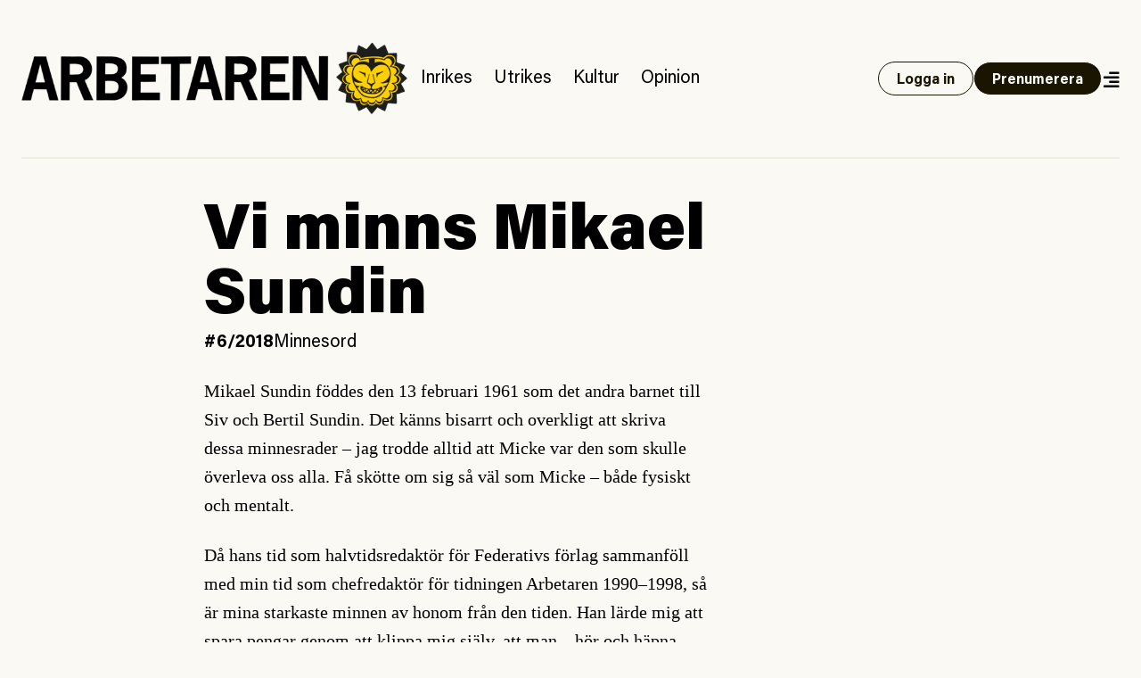

--- FILE ---
content_type: text/html; charset=UTF-8
request_url: https://www.arbetaren.se/2018/01/24/vi-minns-mikael-sundin/
body_size: 50854
content:
<!DOCTYPE html>
<html lang="sv-SE">
<head>
	<meta charset="UTF-8">
	<meta name="viewport" content="width=device-width, initial-scale=1">
	<link rel="profile" href="https://gmpg.org/xfn/11">
	<link rel="pingback" href="https://www.arbetaren.se/xmlrpc.php">

	<title>
		  Vi minns Mikael Sundin | Arbetaren	</title>

	<meta name='robots' content='max-image-preview:large' />
<meta property="og:locale" content="sv_SE" />
<meta property="og:type" content="article" />
<meta name="twitter:site" content="@arbetaren"/>
<meta property="og:site_name" content="Arbetaren" />
<meta name="twitter:card" content="summary_large_image">
<meta name="twitter:title" content="Vi minns Mikael Sundin">
<meta property="og:title" content="Vi minns Mikael Sundin"/>
<meta property="og:url" content="https://www.arbetaren.se/2018/01/24/vi-minns-mikael-sundin/"/>
<meta name="twitter:description" content="Mikael Sundin, känd av många av Arbetarens läsare som flerårig förlagsredaktör på Federativs förlag, är död. Arbetarens tidigare chefredaktör Martin Nilsson minns honom.">
<meta property="og:description" content="Mikael Sundin, känd av många av Arbetarens läsare som flerårig förlagsredaktör på Federativs förlag, är död. Arbetarens tidigare chefredaktör Martin Nilsson minns honom."/>
<meta name="description" content="Mikael Sundin, känd av många av Arbetarens läsare som flerårig förlagsredaktör på Federativs förlag, är död. Arbetarens tidigare chefredaktör Martin Nilsson minns honom.">
<meta property="og:image" content="https://media.arbetaren.se/wp-content/uploads/2018/01/28214333/26804764_1579007175521215_9172941618741731597_n.jpg"/>
<meta name="twitter:image" content="https://media.arbetaren.se/wp-content/uploads/2018/01/28214333/26804764_1579007175521215_9172941618741731597_n.jpg">
<script type="text/javascript">
/* <![CDATA[ */
window._wpemojiSettings = {"baseUrl":"https:\/\/s.w.org\/images\/core\/emoji\/15.0.3\/72x72\/","ext":".png","svgUrl":"https:\/\/s.w.org\/images\/core\/emoji\/15.0.3\/svg\/","svgExt":".svg","source":{"concatemoji":"https:\/\/www.arbetaren.se\/wp-includes\/js\/wp-emoji-release.min.js?ver=6.6.2"}};
/*! This file is auto-generated */
!function(i,n){var o,s,e;function c(e){try{var t={supportTests:e,timestamp:(new Date).valueOf()};sessionStorage.setItem(o,JSON.stringify(t))}catch(e){}}function p(e,t,n){e.clearRect(0,0,e.canvas.width,e.canvas.height),e.fillText(t,0,0);var t=new Uint32Array(e.getImageData(0,0,e.canvas.width,e.canvas.height).data),r=(e.clearRect(0,0,e.canvas.width,e.canvas.height),e.fillText(n,0,0),new Uint32Array(e.getImageData(0,0,e.canvas.width,e.canvas.height).data));return t.every(function(e,t){return e===r[t]})}function u(e,t,n){switch(t){case"flag":return n(e,"\ud83c\udff3\ufe0f\u200d\u26a7\ufe0f","\ud83c\udff3\ufe0f\u200b\u26a7\ufe0f")?!1:!n(e,"\ud83c\uddfa\ud83c\uddf3","\ud83c\uddfa\u200b\ud83c\uddf3")&&!n(e,"\ud83c\udff4\udb40\udc67\udb40\udc62\udb40\udc65\udb40\udc6e\udb40\udc67\udb40\udc7f","\ud83c\udff4\u200b\udb40\udc67\u200b\udb40\udc62\u200b\udb40\udc65\u200b\udb40\udc6e\u200b\udb40\udc67\u200b\udb40\udc7f");case"emoji":return!n(e,"\ud83d\udc26\u200d\u2b1b","\ud83d\udc26\u200b\u2b1b")}return!1}function f(e,t,n){var r="undefined"!=typeof WorkerGlobalScope&&self instanceof WorkerGlobalScope?new OffscreenCanvas(300,150):i.createElement("canvas"),a=r.getContext("2d",{willReadFrequently:!0}),o=(a.textBaseline="top",a.font="600 32px Arial",{});return e.forEach(function(e){o[e]=t(a,e,n)}),o}function t(e){var t=i.createElement("script");t.src=e,t.defer=!0,i.head.appendChild(t)}"undefined"!=typeof Promise&&(o="wpEmojiSettingsSupports",s=["flag","emoji"],n.supports={everything:!0,everythingExceptFlag:!0},e=new Promise(function(e){i.addEventListener("DOMContentLoaded",e,{once:!0})}),new Promise(function(t){var n=function(){try{var e=JSON.parse(sessionStorage.getItem(o));if("object"==typeof e&&"number"==typeof e.timestamp&&(new Date).valueOf()<e.timestamp+604800&&"object"==typeof e.supportTests)return e.supportTests}catch(e){}return null}();if(!n){if("undefined"!=typeof Worker&&"undefined"!=typeof OffscreenCanvas&&"undefined"!=typeof URL&&URL.createObjectURL&&"undefined"!=typeof Blob)try{var e="postMessage("+f.toString()+"("+[JSON.stringify(s),u.toString(),p.toString()].join(",")+"));",r=new Blob([e],{type:"text/javascript"}),a=new Worker(URL.createObjectURL(r),{name:"wpTestEmojiSupports"});return void(a.onmessage=function(e){c(n=e.data),a.terminate(),t(n)})}catch(e){}c(n=f(s,u,p))}t(n)}).then(function(e){for(var t in e)n.supports[t]=e[t],n.supports.everything=n.supports.everything&&n.supports[t],"flag"!==t&&(n.supports.everythingExceptFlag=n.supports.everythingExceptFlag&&n.supports[t]);n.supports.everythingExceptFlag=n.supports.everythingExceptFlag&&!n.supports.flag,n.DOMReady=!1,n.readyCallback=function(){n.DOMReady=!0}}).then(function(){return e}).then(function(){var e;n.supports.everything||(n.readyCallback(),(e=n.source||{}).concatemoji?t(e.concatemoji):e.wpemoji&&e.twemoji&&(t(e.twemoji),t(e.wpemoji)))}))}((window,document),window._wpemojiSettings);
/* ]]> */
</script>
<style id='wp-emoji-styles-inline-css' type='text/css'>

	img.wp-smiley, img.emoji {
		display: inline !important;
		border: none !important;
		box-shadow: none !important;
		height: 1em !important;
		width: 1em !important;
		margin: 0 0.07em !important;
		vertical-align: -0.1em !important;
		background: none !important;
		padding: 0 !important;
	}
</style>
<link rel='stylesheet' id='wp-block-library-css' href='https://www.arbetaren.se/wp-includes/css/dist/block-library/style.min.css?ver=6.6.2' type='text/css' media='all' />
<style id='arbetaren-message-timestamp-style-inline-css' type='text/css'>
/*!***************************************************************************************************************************************************************************************************************************************!*\
  !*** css ./node_modules/css-loader/dist/cjs.js??ruleSet[1].rules[4].use[1]!./node_modules/postcss-loader/dist/cjs.js??ruleSet[1].rules[4].use[2]!./node_modules/sass-loader/dist/cjs.js??ruleSet[1].rules[4].use[3]!./src/style.scss ***!
  \***************************************************************************************************************************************************************************************************************************************/
/**
 * The following styles get applied both on the front of your site
 * and in the editor.
 *
 * Replace them with your own styles or remove the file completely.
 */
.wp-block-create-block-message-timestamp {
  background-color: #21759b;
  color: #fff;
  padding: 2px;
}

/*# sourceMappingURL=style-index.css.map*/
</style>
<style id='classic-theme-styles-inline-css' type='text/css'>
/*! This file is auto-generated */
.wp-block-button__link{color:#fff;background-color:#32373c;border-radius:9999px;box-shadow:none;text-decoration:none;padding:calc(.667em + 2px) calc(1.333em + 2px);font-size:1.125em}.wp-block-file__button{background:#32373c;color:#fff;text-decoration:none}
</style>
<style id='global-styles-inline-css' type='text/css'>
:root{--wp--preset--aspect-ratio--square: 1;--wp--preset--aspect-ratio--4-3: 4/3;--wp--preset--aspect-ratio--3-4: 3/4;--wp--preset--aspect-ratio--3-2: 3/2;--wp--preset--aspect-ratio--2-3: 2/3;--wp--preset--aspect-ratio--16-9: 16/9;--wp--preset--aspect-ratio--9-16: 9/16;--wp--preset--color--black: #000000;--wp--preset--color--cyan-bluish-gray: #abb8c3;--wp--preset--color--white: #ffffff;--wp--preset--color--pale-pink: #f78da7;--wp--preset--color--vivid-red: #cf2e2e;--wp--preset--color--luminous-vivid-orange: #ff6900;--wp--preset--color--luminous-vivid-amber: #fcb900;--wp--preset--color--light-green-cyan: #7bdcb5;--wp--preset--color--vivid-green-cyan: #00d084;--wp--preset--color--pale-cyan-blue: #8ed1fc;--wp--preset--color--vivid-cyan-blue: #0693e3;--wp--preset--color--vivid-purple: #9b51e0;--wp--preset--gradient--vivid-cyan-blue-to-vivid-purple: linear-gradient(135deg,rgba(6,147,227,1) 0%,rgb(155,81,224) 100%);--wp--preset--gradient--light-green-cyan-to-vivid-green-cyan: linear-gradient(135deg,rgb(122,220,180) 0%,rgb(0,208,130) 100%);--wp--preset--gradient--luminous-vivid-amber-to-luminous-vivid-orange: linear-gradient(135deg,rgba(252,185,0,1) 0%,rgba(255,105,0,1) 100%);--wp--preset--gradient--luminous-vivid-orange-to-vivid-red: linear-gradient(135deg,rgba(255,105,0,1) 0%,rgb(207,46,46) 100%);--wp--preset--gradient--very-light-gray-to-cyan-bluish-gray: linear-gradient(135deg,rgb(238,238,238) 0%,rgb(169,184,195) 100%);--wp--preset--gradient--cool-to-warm-spectrum: linear-gradient(135deg,rgb(74,234,220) 0%,rgb(151,120,209) 20%,rgb(207,42,186) 40%,rgb(238,44,130) 60%,rgb(251,105,98) 80%,rgb(254,248,76) 100%);--wp--preset--gradient--blush-light-purple: linear-gradient(135deg,rgb(255,206,236) 0%,rgb(152,150,240) 100%);--wp--preset--gradient--blush-bordeaux: linear-gradient(135deg,rgb(254,205,165) 0%,rgb(254,45,45) 50%,rgb(107,0,62) 100%);--wp--preset--gradient--luminous-dusk: linear-gradient(135deg,rgb(255,203,112) 0%,rgb(199,81,192) 50%,rgb(65,88,208) 100%);--wp--preset--gradient--pale-ocean: linear-gradient(135deg,rgb(255,245,203) 0%,rgb(182,227,212) 50%,rgb(51,167,181) 100%);--wp--preset--gradient--electric-grass: linear-gradient(135deg,rgb(202,248,128) 0%,rgb(113,206,126) 100%);--wp--preset--gradient--midnight: linear-gradient(135deg,rgb(2,3,129) 0%,rgb(40,116,252) 100%);--wp--preset--font-size--small: 13px;--wp--preset--font-size--medium: 20px;--wp--preset--font-size--large: 36px;--wp--preset--font-size--x-large: 42px;--wp--preset--font-size--preamble: 16px;--wp--preset--font-family--inter: "Inter", sans-serif;--wp--preset--font-family--cardo: Cardo;--wp--preset--spacing--20: 0.44rem;--wp--preset--spacing--30: 0.67rem;--wp--preset--spacing--40: 1rem;--wp--preset--spacing--50: 1.5rem;--wp--preset--spacing--60: 2.25rem;--wp--preset--spacing--70: 3.38rem;--wp--preset--spacing--80: 5.06rem;--wp--preset--shadow--natural: 6px 6px 9px rgba(0, 0, 0, 0.2);--wp--preset--shadow--deep: 12px 12px 50px rgba(0, 0, 0, 0.4);--wp--preset--shadow--sharp: 6px 6px 0px rgba(0, 0, 0, 0.2);--wp--preset--shadow--outlined: 6px 6px 0px -3px rgba(255, 255, 255, 1), 6px 6px rgba(0, 0, 0, 1);--wp--preset--shadow--crisp: 6px 6px 0px rgba(0, 0, 0, 1);}:where(.is-layout-flex){gap: 0.5em;}:where(.is-layout-grid){gap: 0.5em;}body .is-layout-flex{display: flex;}.is-layout-flex{flex-wrap: wrap;align-items: center;}.is-layout-flex > :is(*, div){margin: 0;}body .is-layout-grid{display: grid;}.is-layout-grid > :is(*, div){margin: 0;}:where(.wp-block-columns.is-layout-flex){gap: 2em;}:where(.wp-block-columns.is-layout-grid){gap: 2em;}:where(.wp-block-post-template.is-layout-flex){gap: 1.25em;}:where(.wp-block-post-template.is-layout-grid){gap: 1.25em;}.has-black-color{color: var(--wp--preset--color--black) !important;}.has-cyan-bluish-gray-color{color: var(--wp--preset--color--cyan-bluish-gray) !important;}.has-white-color{color: var(--wp--preset--color--white) !important;}.has-pale-pink-color{color: var(--wp--preset--color--pale-pink) !important;}.has-vivid-red-color{color: var(--wp--preset--color--vivid-red) !important;}.has-luminous-vivid-orange-color{color: var(--wp--preset--color--luminous-vivid-orange) !important;}.has-luminous-vivid-amber-color{color: var(--wp--preset--color--luminous-vivid-amber) !important;}.has-light-green-cyan-color{color: var(--wp--preset--color--light-green-cyan) !important;}.has-vivid-green-cyan-color{color: var(--wp--preset--color--vivid-green-cyan) !important;}.has-pale-cyan-blue-color{color: var(--wp--preset--color--pale-cyan-blue) !important;}.has-vivid-cyan-blue-color{color: var(--wp--preset--color--vivid-cyan-blue) !important;}.has-vivid-purple-color{color: var(--wp--preset--color--vivid-purple) !important;}.has-black-background-color{background-color: var(--wp--preset--color--black) !important;}.has-cyan-bluish-gray-background-color{background-color: var(--wp--preset--color--cyan-bluish-gray) !important;}.has-white-background-color{background-color: var(--wp--preset--color--white) !important;}.has-pale-pink-background-color{background-color: var(--wp--preset--color--pale-pink) !important;}.has-vivid-red-background-color{background-color: var(--wp--preset--color--vivid-red) !important;}.has-luminous-vivid-orange-background-color{background-color: var(--wp--preset--color--luminous-vivid-orange) !important;}.has-luminous-vivid-amber-background-color{background-color: var(--wp--preset--color--luminous-vivid-amber) !important;}.has-light-green-cyan-background-color{background-color: var(--wp--preset--color--light-green-cyan) !important;}.has-vivid-green-cyan-background-color{background-color: var(--wp--preset--color--vivid-green-cyan) !important;}.has-pale-cyan-blue-background-color{background-color: var(--wp--preset--color--pale-cyan-blue) !important;}.has-vivid-cyan-blue-background-color{background-color: var(--wp--preset--color--vivid-cyan-blue) !important;}.has-vivid-purple-background-color{background-color: var(--wp--preset--color--vivid-purple) !important;}.has-black-border-color{border-color: var(--wp--preset--color--black) !important;}.has-cyan-bluish-gray-border-color{border-color: var(--wp--preset--color--cyan-bluish-gray) !important;}.has-white-border-color{border-color: var(--wp--preset--color--white) !important;}.has-pale-pink-border-color{border-color: var(--wp--preset--color--pale-pink) !important;}.has-vivid-red-border-color{border-color: var(--wp--preset--color--vivid-red) !important;}.has-luminous-vivid-orange-border-color{border-color: var(--wp--preset--color--luminous-vivid-orange) !important;}.has-luminous-vivid-amber-border-color{border-color: var(--wp--preset--color--luminous-vivid-amber) !important;}.has-light-green-cyan-border-color{border-color: var(--wp--preset--color--light-green-cyan) !important;}.has-vivid-green-cyan-border-color{border-color: var(--wp--preset--color--vivid-green-cyan) !important;}.has-pale-cyan-blue-border-color{border-color: var(--wp--preset--color--pale-cyan-blue) !important;}.has-vivid-cyan-blue-border-color{border-color: var(--wp--preset--color--vivid-cyan-blue) !important;}.has-vivid-purple-border-color{border-color: var(--wp--preset--color--vivid-purple) !important;}.has-vivid-cyan-blue-to-vivid-purple-gradient-background{background: var(--wp--preset--gradient--vivid-cyan-blue-to-vivid-purple) !important;}.has-light-green-cyan-to-vivid-green-cyan-gradient-background{background: var(--wp--preset--gradient--light-green-cyan-to-vivid-green-cyan) !important;}.has-luminous-vivid-amber-to-luminous-vivid-orange-gradient-background{background: var(--wp--preset--gradient--luminous-vivid-amber-to-luminous-vivid-orange) !important;}.has-luminous-vivid-orange-to-vivid-red-gradient-background{background: var(--wp--preset--gradient--luminous-vivid-orange-to-vivid-red) !important;}.has-very-light-gray-to-cyan-bluish-gray-gradient-background{background: var(--wp--preset--gradient--very-light-gray-to-cyan-bluish-gray) !important;}.has-cool-to-warm-spectrum-gradient-background{background: var(--wp--preset--gradient--cool-to-warm-spectrum) !important;}.has-blush-light-purple-gradient-background{background: var(--wp--preset--gradient--blush-light-purple) !important;}.has-blush-bordeaux-gradient-background{background: var(--wp--preset--gradient--blush-bordeaux) !important;}.has-luminous-dusk-gradient-background{background: var(--wp--preset--gradient--luminous-dusk) !important;}.has-pale-ocean-gradient-background{background: var(--wp--preset--gradient--pale-ocean) !important;}.has-electric-grass-gradient-background{background: var(--wp--preset--gradient--electric-grass) !important;}.has-midnight-gradient-background{background: var(--wp--preset--gradient--midnight) !important;}.has-small-font-size{font-size: var(--wp--preset--font-size--small) !important;}.has-medium-font-size{font-size: var(--wp--preset--font-size--medium) !important;}.has-large-font-size{font-size: var(--wp--preset--font-size--large) !important;}.has-x-large-font-size{font-size: var(--wp--preset--font-size--x-large) !important;}
:where(.wp-block-post-template.is-layout-flex){gap: 1.25em;}:where(.wp-block-post-template.is-layout-grid){gap: 1.25em;}
:where(.wp-block-columns.is-layout-flex){gap: 2em;}:where(.wp-block-columns.is-layout-grid){gap: 2em;}
:root :where(.wp-block-pullquote){font-size: 1.5em;line-height: 1.6;}
</style>
<link rel='stylesheet' id='premium-contnet-style-css' href='https://www.arbetaren.se/app/plugins/premium-content/includes/../css/premium-content.min.css?ver=6.6.2' type='text/css' media='all' />
<link rel='stylesheet' id='woocommerce-layout-css' href='https://www.arbetaren.se/app/plugins/woocommerce/assets/css/woocommerce-layout.css?ver=9.3.3' type='text/css' media='all' />
<link rel='stylesheet' id='woocommerce-smallscreen-css' href='https://www.arbetaren.se/app/plugins/woocommerce/assets/css/woocommerce-smallscreen.css?ver=9.3.3' type='text/css' media='only screen and (max-width: 768px)' />
<link rel='stylesheet' id='woocommerce-general-css' href='https://www.arbetaren.se/app/plugins/woocommerce/assets/css/woocommerce.css?ver=9.3.3' type='text/css' media='all' />
<style id='woocommerce-inline-inline-css' type='text/css'>
.woocommerce form .form-row .required { visibility: visible; }
</style>
<link rel='stylesheet' id='plyr-style-css' href='https://www.arbetaren.se/app/themes/arbetaren-bold/assets/plyr.css?ver=1762164185' type='text/css' media='all' />
<link rel='stylesheet' id='fontawsome-style-css' href='https://www.arbetaren.se/app/themes/arbetaren-bold/assets/fontawsome/all.css?ver=1762164185' type='text/css' media='' />
<link rel='stylesheet' id='arbetaren-style-css' href='https://www.arbetaren.se/app/themes/arbetaren-bold/assets/style.css?ver=1762164185' type='text/css' media='' />
<script type="text/javascript" src="https://www.arbetaren.se/wp-includes/js/jquery/jquery.min.js?ver=3.7.1" id="jquery-core-js"></script>
<script type="text/javascript" src="https://www.arbetaren.se/wp-includes/js/jquery/jquery-migrate.min.js?ver=3.4.1" id="jquery-migrate-js"></script>
<script type="text/javascript" src="https://www.arbetaren.se/app/plugins/premium-content/includes/../js/form-validator/jquery.form-validator.min.js?ver=6.6.2" id="form-validator-js"></script>
<script type="text/javascript" src="https://www.arbetaren.se/wp-includes/js/underscore.min.js?ver=1.13.4" id="underscore-js"></script>
<script type="text/javascript" id="wp-util-js-extra">
/* <![CDATA[ */
var _wpUtilSettings = {"ajax":{"url":"\/wp-admin\/admin-ajax.php"}};
/* ]]> */
</script>
<script type="text/javascript" src="https://www.arbetaren.se/wp-includes/js/wp-util.min.js?ver=6.6.2" id="wp-util-js"></script>
<script type="text/javascript" src="https://www.arbetaren.se/app/plugins/premium-content/includes/../js/premium-content.js?ver=202511061020" id="premium-content-js"></script>
<script type="text/javascript" src="https://www.arbetaren.se/app/plugins/woocommerce/assets/js/jquery-blockui/jquery.blockUI.min.js?ver=2.7.0-wc.9.3.3" id="jquery-blockui-js" defer="defer" data-wp-strategy="defer"></script>
<script type="text/javascript" src="https://www.arbetaren.se/app/plugins/woocommerce/assets/js/js-cookie/js.cookie.min.js?ver=2.1.4-wc.9.3.3" id="js-cookie-js" defer="defer" data-wp-strategy="defer"></script>
<script type="text/javascript" id="woocommerce-js-extra">
/* <![CDATA[ */
var woocommerce_params = {"ajax_url":"\/wp-admin\/admin-ajax.php","wc_ajax_url":"\/?wc-ajax=%%endpoint%%"};
/* ]]> */
</script>
<script type="text/javascript" src="https://www.arbetaren.se/app/plugins/woocommerce/assets/js/frontend/woocommerce.min.js?ver=9.3.3" id="woocommerce-js" defer="defer" data-wp-strategy="defer"></script>
<link rel="https://api.w.org/" href="https://www.arbetaren.se/wp-json/" /><link rel="alternate" title="JSON" type="application/json" href="https://www.arbetaren.se/wp-json/wp/v2/posts/161297" /><link rel="EditURI" type="application/rsd+xml" title="RSD" href="https://www.arbetaren.se/xmlrpc.php?rsd" />
<meta name="generator" content="WordPress 6.6.2" />
<meta name="generator" content="WooCommerce 9.3.3" />
<link rel="canonical" href="https://www.arbetaren.se/2018/01/24/vi-minns-mikael-sundin/" />
<link rel='shortlink' href='https://www.arbetaren.se/?p=161297' />
<link rel="alternate" title="oEmbed (JSON)" type="application/json+oembed" href="https://www.arbetaren.se/wp-json/oembed/1.0/embed?url=https%3A%2F%2Fwww.arbetaren.se%2F2018%2F01%2F24%2Fvi-minns-mikael-sundin%2F" />
<link rel="alternate" title="oEmbed (XML)" type="text/xml+oembed" href="https://www.arbetaren.se/wp-json/oembed/1.0/embed?url=https%3A%2F%2Fwww.arbetaren.se%2F2018%2F01%2F24%2Fvi-minns-mikael-sundin%2F&#038;format=xml" />
	<noscript><style>.woocommerce-product-gallery{ opacity: 1 !important; }</style></noscript>
	<style id='wp-fonts-local' type='text/css'>
@font-face{font-family:Inter;font-style:normal;font-weight:300 900;font-display:fallback;src:url('https://www.arbetaren.se/app/plugins/woocommerce/assets/fonts/Inter-VariableFont_slnt,wght.woff2') format('woff2');font-stretch:normal;}
@font-face{font-family:Cardo;font-style:normal;font-weight:400;font-display:fallback;src:url('https://www.arbetaren.se/app/plugins/woocommerce/assets/fonts/cardo_normal_400.woff2') format('woff2');}
</style>
<link rel="icon" href="https://media.arbetaren.se/wp-content/uploads/2016/01/29031906/cropped-icon.png?width=64&#038;height=64" sizes="32x32" />
<link rel="icon" href="https://media.arbetaren.se/wp-content/uploads/2016/01/29031906/cropped-icon.png?width=384&#038;height=384" sizes="192x192" />
<link rel="apple-touch-icon" href="https://media.arbetaren.se/wp-content/uploads/2016/01/29031906/cropped-icon.png?width=360&#038;height=360" />
<meta name="msapplication-TileImage" content="https://media.arbetaren.se/wp-content/uploads/2016/01/29031906/cropped-icon.png?width=540&#038;height=540" />

	<!-- Matomo -->
	<script type="text/javascript">
		var _paq = _paq || [];
		/* tracker methods like "setCustomDimension" should be called before "trackPageView" */
		_paq.push(['trackPageView']);
		_paq.push(['enableLinkTracking']);
		(function() {
		var u="https://arbetaren.innocraft.cloud/";
		_paq.push(['setTrackerUrl', u+'piwik.php']);
		_paq.push(['setSiteId', '1']);
		_paq.push(['setCustomVariable','1','Premium','free', 'page']);
		var d=document, g=d.createElement('script'), s=d.getElementsByTagName('script')[0];
		g.type='text/javascript'; g.async=true; g.defer=true; g.src=u+'piwik.js'; s.parentNode.insertBefore(g,s);
		})();
	</script>
	<noscript><p><img src="https://arbetaren.innocraft.cloud/piwik.php?idsite=1&amp;rec=1" style="border:0;" alt="" /></p></noscript>
	<!-- End Matomo Code -->
	<script defer data-domain="arbetaren.se" src="https://plausible.io/js/script.js"></script>
		<script defer  event-category="Minnesord" event-logged_in="" event-author="Martin Nilsson" data-domain="arbetaren.se" src="https://plausible.io/js/script.pageview-props.js"></script>
	</head>

<body class="post-template-default single single-post postid-161297 single-format-standard wp-custom-logo text-dark bg-white px-6 theme-arbetaren-bold woocommerce-no-js">
		
	<header class="mx-auto container border-graylight border-b-2 py-6 md:py-12">
		<nav class="w-full flex flex-col-reverse md:flex-row items-center justify-between gap-3 lg:justify-start">
			<a href="https://www.arbetaren.se/" rel="home">
				<img class="md:h-20" src="https://arbetaren.s3.eu-west-1.amazonaws.com/wp-content/uploads/2021/01/13022347/logo.png?class=full"  alt="Arbetaren Logotyp" decoding="async">
			</a>
			<div class="w-full md:w-none flex-1 flex flex-row justify-between items-center gap-6">
			<ul id="huvudmeny" class="flex-1 hidden text-xl lg:flex flex-row text-base items-baseline overflow-x-auto"><li id="menu-item-203711" class="text-xl menu-item menu-item-type-taxonomy menu-item-object-category menu-item-203711"><a href="https://www.arbetaren.se/kategori/inrikes/">Inrikes</a></li>
<li id="menu-item-203712" class="text-xl menu-item menu-item-type-taxonomy menu-item-object-category menu-item-203712"><a href="https://www.arbetaren.se/kategori/utrikes-cat/">Utrikes</a></li>
<li id="menu-item-203713" class="text-xl menu-item menu-item-type-taxonomy menu-item-object-category current-post-ancestor menu-item-203713"><a href="https://www.arbetaren.se/kategori/kultur/">Kultur</a></li>
<li id="menu-item-203715" class="text-xl menu-item menu-item-type-taxonomy menu-item-object-category menu-item-203715"><a href="https://www.arbetaren.se/kategori/opinion/">Opinion</a></li>
</ul>			<div class="flex-1 md:flex-none justify-self-end flex flex-row justify-between md:justify-end gap-3 items-center">
									<a class="button open" href="https://www.arbetaren.se/wp-login.php?redirect_to=https%3A%2F%2Fwww.arbetaren.se%2F2018%2F01%2F24%2Fvi-minns-mikael-sundin%2F&#038;reauth=1">
						Logga in
					</a>
					<a class="button hidden xl:block" href="https://arbetaren.preno.se/paper.php?id=182">Prenumerera</a>
								<a id="menutoggle" title="Visa meny" href="#" class="cursor-pointer w-5 pt-1 text-right">
					<i id="menuopen" class="text-xl fas fa-align-right"></i>
					<i id="menuclose" class="hidden text-xl fas fa-times"></i>
				</a>
			</div>
			</div>
		</nav>
	</header>
	
	<!-- PAGEMENY -->
	<nav id="pagemenu" class="hidden">
		<div class="container mx-auto py-6 md:py-9 border-b-2 border-graylight">
			<div class="flex flex-col gap-9 md:gap-12 md:flex-row flex-wrap">
				<div class="md:w-6/12 lg:w-3/12">
					<h3 class="font-extrabold text-2xl m-0">Innehåll</h3>
					<ul id="mega-huvudmeny" class="mb-5"><li class="text-xl menu-item menu-item-type-taxonomy menu-item-object-category menu-item-203711"><a href="https://www.arbetaren.se/kategori/inrikes/">Inrikes</a></li>
<li class="text-xl menu-item menu-item-type-taxonomy menu-item-object-category menu-item-203712"><a href="https://www.arbetaren.se/kategori/utrikes-cat/">Utrikes</a></li>
<li class="text-xl menu-item menu-item-type-taxonomy menu-item-object-category current-post-ancestor menu-item-203713"><a href="https://www.arbetaren.se/kategori/kultur/">Kultur</a></li>
<li class="text-xl menu-item menu-item-type-taxonomy menu-item-object-category menu-item-203715"><a href="https://www.arbetaren.se/kategori/opinion/">Opinion</a></li>
</ul><ul id="mega-undermeny" class=""><li id="menu-item-384660" class="menu-item menu-item-type-custom menu-item-object-custom menu-item-384660"><a href="https://arbetaren.preno.se/paper.php?id=182">Prenumerera</a></li>
<li id="menu-item-347400" class="menu-item menu-item-type-custom menu-item-object-custom menu-item-347400"><a href="https://www.arbetaren.se/arkivet/">Arkivet</a></li>
<li id="menu-item-274273" class="menu-item menu-item-type-taxonomy menu-item-object-category menu-item-274273"><a href="https://www.arbetaren.se/kategori/arbetaren100/">Arbetaren 100 år</a></li>
<li id="menu-item-268127" class="menu-item menu-item-type-taxonomy menu-item-object-category menu-item-268127"><a href="https://www.arbetaren.se/kategori/podd/">Poddar</a></li>
<li id="menu-item-347399" class="menu-item menu-item-type-taxonomy menu-item-object-category menu-item-347399"><a href="https://www.arbetaren.se/kategori/arbetaren-tv/">TV</a></li>
<li id="menu-item-16926" class="menu-item menu-item-type-post_type menu-item-object-page menu-item-16926"><a href="https://www.arbetaren.se/kontakt/">Om Arbetaren</a></li>
</ul>				</div>
				<div class="md:w-6/12 lg:w-4/12">
					<h3 class="font-extrabold text-2xl m-0">Aktuella ämnen</h3>
					<ul><li><a href="https://www.arbetaren.se/tag/israel-palestina/" rel="tag">Israel-Palestina</a></li><li><a href="https://www.arbetaren.se/tag/strejk-2/" rel="tag">strejk</a></li><li><a href="https://www.arbetaren.se/tag/arbetsplatsolycka/" rel="tag">Arbetsplatsolycka</a></li><li><a href="https://www.arbetaren.se/tag/solidariska-byggare/" rel="tag">Solidariska byggare</a></li><li><a href="https://www.arbetaren.se/tag/tesla/" rel="tag">tesla</a></li><li><a href="https://www.arbetaren.se/tag/den-grona-omstallningen/" rel="tag">Den gröna omställningen</a></li><li><a href="https://www.arbetaren.se/tag/strejkratten/" rel="tag">strejkrätten</a></li><li><a href="https://www.arbetaren.se/tag/nazism/" rel="tag">nazism</a></li><li><a href="https://www.arbetaren.se/tag/gron-omstallning/" rel="tag">Grön omställning</a></li><li><a href="https://www.arbetaren.se/tag/civilkuragepriset/" rel="tag">civilkuragepriset</a></li></ul>				</div>
				<div class="md:w-full lg:w-4/12">
					<div class="bg-black text-white p-6">
						<h3 class='font-bolder text-2xl mb-3 mt-0'>Tjena!</h3>
			<p>För att ta del av Arbetaren fullt ut behöver du logga in eller <a class='font-bold underline hover:no-underline' href='https://arbetaren.preno.se/paper.php?id=182'>påbörja en prenumeration</a>.</p><p class="my-3">Vi har bytt prenumerationssystem till Preno, därför måste du <a class="underline hover:no-underline" href="https://arbetaren.preno.se/forgotpassword.php">uppdatera ditt lösenord</a> för att kunna logga in (det går bra att välja samma igen). Det är bara att mejla till <a class="underline hover:no-underline" href="/cdn-cgi/l/email-protection#d0a0a2b5bea5bdb5a2b1a4b9bfbe90b1a2b2b5a4b1a2b5befea3b5"><span class="__cf_email__" data-cfemail="c8b8baada6bda5adbaa9bca1a7a688a9baaaadbca9baada6e6bbad">[email&#160;protected]</span></a> om du har några frågor!</p><form name="loginform" id="loginform" action="https://www.arbetaren.se/wp-login.php" method="post"><p class="login-username">
				<label for="user_login">Username or Email Address</label>
				<input type="text" name="log" id="user_login" autocomplete="username" class="input" value="" size="20" />
			</p><p class="login-password">
				<label for="user_pass">Password</label>
				<input type="password" name="pwd" id="user_pass" autocomplete="current-password" spellcheck="false" class="input" value="" size="20" />
			</p><p class="login-remember"><label><input name="rememberme" type="checkbox" id="rememberme" value="forever" /> Remember Me</label></p><p class="login-submit">
				<input type="submit" name="wp-submit" id="wp-submit" class="button button-primary" value="Log In" />
				<input type="hidden" name="redirect_to" value="https://www.arbetaren.se/2018/01/24/vi-minns-mikael-sundin/" />
			</p></form>					</div>
					
					
<div class="bg-black text-white p-6 mt-3">
    <h3 class="mt-0 mb-3">Sök på Arbetaren</h3>
    <form class="" action="/" method="get">
	    <div class="relative text-black focus-within:text-gray-400 w-full">
		    <span class="absolute top-4 left-0 flex items-center pl-2">
			    <button type="submit" class="focus:outline-none focus:shadow-outline">
				    <i class="fas fa-search"></i>
			    </button>
		    </span>
		    <input class="w-full px-3 pt-3 pb-2 mt-1 rounded border-gray border text-black pl-8" id="search" name="s" id="search" value="" placeholder="Vad letar du efter?" autocomplete="off" />
	    </div>
    </form>
</div>				</div>
			</div>
		</div>
	</nav>
	<!-- PAGECONTENT -->

	<article class="post minnesord">
			<div class="container mx-auto mb-3 my-9 md:my-12 md:mb-6">
		<div class="flex flex-col items-center gap-9 md:gap-16">
					<figure class="relative">
								</figure>
					
			<div class="w-full md:w-8/12 flex flex-col gap-3 md:gap-6">
				<h1 class="post-title text-4xl lg:text-7xl leading-none lg:leading-none">
					Vi minns Mikael Sundin				</h1>
				<ul class="tags md:text-xl">
					<li class="issue font-bold uppercase">
						<a href='https://www.arbetaren.se/nummer/nummer-2018-6/'>#6/2018</a>					</li>
					<li class="tag">
						<a href="https://www.arbetaren.se/kategori/kultur/minnesord/">Minnesord</a>					</li>
				</ul>
			</div>
		</div>
	</div>
		<div class="container mx-auto mt-3 my-6 md:my-12 md:mt-6">
	<div class="flex flex-col items-center">
		<div class="md:w-8/12 flex flex-col font-serif text-lg md:text-xl md:leading-relaxed">
			<div class="entry-content">
				<p>Mikael Sundin föddes den 13 februari 1961 som det andra barnet till Siv och Bertil Sundin. Det känns bisarrt och overkligt att skriva dessa minnesrader – jag trodde alltid att Micke var den som skulle överleva oss alla. Få skötte om sig så väl som Micke – både fysiskt och mentalt.</p>
<p>Då hans tid som halvtidsredaktör för Federativs förlag sammanföll med min tid som chefredaktör för tidningen Arbetaren 1990–1998, så är mina starkaste minnen av honom från den tiden. Han lärde mig att spara pengar genom att klippa mig själv, att man – hör och häpna – kan stå vid skrivbordet (det var inte så många som gjorde det än då) och att ett vitkålshuvud eller en knippe morötter duger bra som lunch. Micke var alltid seriös med sina redaktörssysslor, var tidigt på plats och arbetade koncentrerat med varje steg av bokproduktionen.</p>
<div class="float">Begravningen äger rum måndagen den 29 januari kl. 13.45 i Hoppets kapell, Skogskyrkogården. Valfri klädsel. Akten avslutas vid kapellet. Efter akten äger minnesstunden rum i hemmet för de närmaste. Tänk gärna på Rädda Barnen, tel. 08-698 90 00.</div>
<p><strong>Utanför jobbet var</strong> basketen viktig i Mickes liv. Under många år – ända till dess knäna gav upp – var han guard i Stockholmspolisens IF, därefter tog innebandyn vid. Och hans musikintresse sträckte sig från renässansmusik till nutida konstmusik, jazz, punk, hårdrock.</p>
<p>Men Micke hade givetvis ett liv före Federativs.</p>
<p><strong>Efter grundskolan</strong> började Micke i Brännkyrka gymnasium. Där träffade han Karin som blev hans flickvän och så småningom mamma till deras son Rikard. Karin och Micke flyttade in i ett kollektiv i Högdalen. Hans första jobb var på en kuverteringsfabrik. Under studieåren på 1980-talet försörjde sig Micke genom en rad extrajobb – som parkeringsvakt, som mentalvårdare på Långbro och som vårdbiträde i hemtjänsten. Det extrajobb som skulle påverka hans liv mest, var halvtidsjobbet på Pressurklipp 1985. Micke och Karin separerar strax innan Rikard föds 1987. 1988 börjar han som utredningsassistent på Sveriges Lokalradio.</p>
<p>Micke läste ständigt. Han pluggade dessutom grundligt. 1981 hade Micke börjat på kulturvetarlinjen med idéhistoria som huvudämne. Den här perioden innebar ett politiskt uppvaknande för honom och han blev samma år medlem i Stockholms LS av SAC – där han kom att vara medlem livet ut. I Stockholms LS engagerade han sig bland annat i redaktionskommittén för Stockholms LS Meddelande. 1988 går han in i den förlagskommitté som arbetar ideellt med Federativs förlag.</p>
<p><strong>Från 1980-talet</strong> och framåt intresserar sig Micke i allt högre grad för självförsörjning. Hur ska man inrätta sitt liv för att kunna leva så nära naturen som möjligt? Hur lever man bortanför konsumtionshysterin? Utanför kapitalismen?</p>
<p>1990 träffar Micke Mia. Mia har sin då ettårige son Sebastian. Micke och Mia gifter sig 1992 och skaffar sig en kolonilott i Tantolunden på Söder i Stockholm samma år.</p>
<p><strong>Att redaktörskapet för</strong> Federativs var en halvtidstjänst gjorde det möjligt för Micke att samtidigt avsluta studierna på kulturvetarlinjen med en praktikperiod på Bonniers. 1991 tar han sin fil.kand.</p>
<p>Från maj 1991 till september 1993 jobbar Micke heltid med Federativs, men med lön för halvtid. ”Eftersom jag inte haft något annat jobb vid sidan av” som han förklarade för SAC:s kongress 1994, då han kandiderar för en ny kongressperiod. Han är kvar fram till 1998 som förlagsredaktör för Federativs och lyckas genom ett målmedvetet arbete få förlagets verksamhet att börja gå runt. Klassiker om syndikalismen och anarkismen blandas med nyskrivna reportage- och debattböcker, antologier, serier och mycket annat.</p>
<blockquote><p>Klassiker om syndikalismen och anarkismen blandas med nyskrivna reportage- och debattböcker, antologier, serier och mycket annat.</p></blockquote>
<p><strong>Micke läste kopiösa</strong> mängder, men han läste inte som uppvisning eller av fåfänga – han läste av ren lust. Han snobbade sig aldrig med sina djupa kunskaper. Han var ingen skrävlare och han odlade aldrig någon myt om sig själv. Micke ägnade sig inte åt bombastiska formuleringar eller förenklad retorik utan var alltigenom hederlig och ärlig i alla diskussioner – aldrig intresserad av att förhäva sig själv utan av att förstå och komma vidare i ämnet. Ingen agitator, men en lyssnande kamrat. 1994 anställs Micke också på Norstedts Juridik, för vilka han kommer att arbeta resten av sitt liv, först som anställd, senare som frilansande redaktör.</p>
<p>Den 27 mars 1996 får Micke och Mia sitt första gemensamma barn. Han får namn efter Mickes båtmotor, en Albin O21. Sin kärlek till sjön kom annars främst till uttryck genom snipan ”Haffsårkestern” som han skötte enligt konstens alla regler – och genom fisket förstås.</p>
<p><strong>Fisket var inte</strong> bara ett nöje för Micke. Det var också en del av drömmen om ett liv som självförsörjande bonde. 2001 köpte Micke och Mia ett torp, Tallsätter, i Julita, som blev en experimentverkstad i självhushållning. De odlade och skaffade olika fjäderfän och vartefter de fick råd utökade de sina ägor med skog och torp. 2010 köpte de Kärret och 2015 Dagsjön.</p>
<p>Jag tror att många med mig kan intyga att Micke var en pålitlig kamrat som man alltid kunde ringa om man var i trångmål, skulle flytta eller hade kärleksbekymmer. Hade han bara tid, så ställde han alltid upp. Någon enstaka gång kunde man få möjlighet att ställa upp tillbaka – som 2004 när familjen återigen väntar tillökning och bohaget skulle kånkas till Tantogatan. Dottern Magda föds den 22 augusti samma år.</p>
<p><strong>När Siv, Mickes</strong> mamma, insjuknar i Alzheimer, försöker Micke avlasta sin far. Han besöker sin mamma regelbundet fram till hennes död 2010. Fem år senare dör även Bertil och Micke och syster Maria säljer sitt barndomshem.</p>
<p>Runt mitten av 00-talet övergår Micke från fast anställning till att frilansa genom hans och Mias firma, Textfixarna. Som frilans fortsätter han arbeta för flera olika förlag, Norstedts Juridik, Bonnier Fakta, Prisma, Bonnier Carlsen, Nautiska förlaget, men Micke och Mia får också uppdrag som språkkonsulter – främst för olika myndigheter. För att förbättra sina formella meriter kompletterar Micke sina tidigare utbildningar med en rad kurser på Stockholms universitet, så att han 2014 även får en fil. kand. med huvudområde svenska.</p>
<p><strong>Micke ville inte</strong> stödja livsmedelsindustrin. Därför var det logiskt för honom att ta jägarexamen och skaffa sig en vapenlicens, vilket han gjorde 2016. Samma år gick han en kurs i hyggesfritt skogsbruk. För 2018 hade Micke planerat in två distanskurser på Skogsstyrelsen – Sköta lövskog och Hyggesfria metoder.</p>
<p>Ibland är hinnan mellan livet och döden tunnare än man tror. Den 23 december sitter jag med Micke och Mia på en krog i Gamla stan i Stockholm och lyssnar på deras son Albins irländska band som spelar så taket lyfter. Den 28 december 2017 föds Rikards och Emmas dotter Siri. Den 8 januari 2018 dör Micke.</p>
<p>Micke hann vara farfar i knappt två veckor. Han hade varit en lika bra farfar som han var pappa.</p>
<p><strong>Mikael Sundin dör</strong> av en akut hjärtinfarkt. I traktorn på gården i Julita. Mitt i livet. Han dog som han levde – mitt i arbetet, i naturen, med Mia, i planerna för framtiden, i drömmen om att en annan värld är möjlig.</p>
<p>Han finns med oss för alltid.</p>
			</div>
			<div class="lg:pr-64 flex flex-col md:flex-row justify-between md:items-center gap-6 my-9 md:my-12 font-sans">
				<div>
					
<ul class="flex flex-col lg:flex-row lg:items-center lg:gap-9">

		<li>
			<a href="https://www.arbetaren.se/author/martinn/" title="Martin Nilsson">
				<div class="flex flex-row content-center space-x-5">
										<div class="self-center">
						<span class="font-normal text-base lg:text-lg block">Martin Nilsson</span>
						<span class="font-normal text-sm block"></span>
					</div>
				</div>
			</a>
		</li>
	</ul>
				</div>
				<div class="text-base">
					<span class="block my-1 font-bold">Publicerad <time datetime="2018-01-24T08:36:52">24 January, 2018</time></span>
					 
					<span class="block my-1 text-dark opacity-75">Uppdaterad <time datetime="2018-01-24T09:06:11">24 January, 2018</time></span>
									</div>
			</div>
		</div>
	</div>
</div>
	</article>
			<article id="read-more-387778" class="post read-more print:hidden container mx-auto utrikeskommentar">
			<div class="relative my-3 flex justify-center border-t-2 border-graylight">
				<span class="bg-white px-6 -mt-3 text-gray-800">6 days sedan				</span>
			</div>
			<article>
					<div class="container mx-auto mb-3 my-9 md:my-12 md:mb-6">
		<div class="flex flex-col items-center gap-9 md:gap-16">
					<figure class="relative">
			<img src="https://media.arbetaren.se/wp-content/uploads/2025/10/29155917/Kopia-av-Har-kan-du-testa-som-du-vill-2400-x-1600-px-2-4.jpg?class=medium" class="attachment-medium size-medium" alt="Gabriel Kuhn kommenterar KPÖ:s kongress" decoding="async" loading="lazy" />						<figcaption class="p-3 md:p-6 text-sm md:text-base leading-none md:leading-snug text-left bg-black text-white">
				Gabriel Kuhn är skribent och SAC:s generalsekreterare. 				<strong class="font-bold">Foto: KPÖ, Annie Hellquist. Montage: Arbetaren </strong>
			</figcaption>
					</figure>
					
			<div class="w-full md:w-8/12 flex flex-col gap-3 md:gap-6">
				<h1 class="post-title text-4xl lg:text-7xl leading-none lg:leading-none">
					KPÖ – en växande vänster i Österrike				</h1>
				<ul class="tags md:text-xl">
					<li class="issue font-bold uppercase">
						<a href='https://www.arbetaren.se/nummer/84-2025/'>#84/2025</a>					</li>
					<li class="tag">
						<a href="https://www.arbetaren.se/kategori/utrikes-cat/utrikeskommentar/">Kommentar</a>					</li>
				</ul>
			</div>
		</div>
	</div>
				<div class="container mx-auto mt-3 my-6 md:my-12 md:mt-6">
	<div class="flex flex-col items-center">
		<div class="md:w-8/12 flex flex-col font-serif text-lg md:text-xl md:leading-relaxed">
			<div class="entry-content">
				<p class="has-preamble-font-size">Hur blev ett österrikiskt kommunistparti, som inte var stort ens när det grundades 1918, plötsligt ett av Europas mest framgångsrika? Det finns förstås stora skillnader mot en frihetlig fackförening som SAC Syndikalisterna – men det är relevant att reflektera över KPÖ:s snabba förändring, skriver SAC:s generalsekreterare Gabriel Kuhn.</p><p>Fackföreningen SAC Syndikalisterna kommer snart hålla sin 34:e kongress. I november ska 70 representanter från 15 LS (lokala samorganisationer) mötas för att bestämma organisationens framtida riktning. SAC har bara kongress vart tredje eller fjärde år, vilket ger enskilda kongresser särskild betydelse.</p><p>Av olika anledningar kommer jag själv inte ställa upp till omval som generalsekreterare på denna kongress. Jag ska tillbaka till mitt vanliga jobb som frilansskribent och översättare. Jag har varit på journalistuppdrag även under de senaste två och ett halvt åren, när jag varit ledig från mitt SAC-uppdrag. Senast reste jag till Österrike för ett par veckor sedan för att, för en tysk tidnings räkning, bevaka det österrikiska kommunistpartiet KPÖ:s 39:e kongress.</p><p>KPÖ grundades 1918 och partiet var inte särskilt framgångsrikt i början. På 1920- och 1930-talen var den österrikiska socialdemokratin under dess ”austromarxistiska” ledning en stark politisk kraft, det fanns inte mycket plats på vänstersidan bredvid den. Under andra världskriget skaffade sig KPÖ ett stort moraliskt kapital när de, trots att de var förbjudna, var ledande i motståndet mot nazisterna. </p><p>Efter kriget hade de representanter i det nationella samt i flera regionala parlament – innan partiet från och med 1950-talet blev närmast betydelselöst.</p><h2 class="wp-block-heading">Oanad framgång</h2><p>Men sedan några år tillbaka är KPÖ, tillsammans med Belgiens arbetarparti (PTB-PVDA), Europas mest framgångsrika parti vänster om socialdemokratin. Graz, Österrikes andras största stad, har numera en kommunistisk borgarmästare. I turistmagneten Salzburg finns det en kommunistisk vice-borgmästare, och i min hemstad Innsbruck har partiet tre ledamöter i kommunfullmäktige sedan kommunalvalet 2024 – valet innan, 2018, ställde KPÖ inte ens upp.</p><p>Eftersom rollen som SAC:s generalsekreterare alltid följer med mig, även när jag inte är på officiellt uppdrag, var det omöjligt att närvara vid KPÖ:s kongress utan att tänka på SAC:s egen kongress. Även KPÖ har kongress bara vart tredje eller fjärde år, och den här gången var mer än hälften av alla 284 ombud inte ens medlemmar när partiet höll kongress 2021. En fråga blir oundviklig: Hur är det möjligt att en organisation som var dödförklarad runt millennieskiftet plötsligt kan växa sig så stark på bara några år?</p><p>Det är så klart svårt att jämföra KPÖ med SAC. Österrike är inte Sverige, och KPÖ är ett politiskt parti, medan SAC är en federation av lokala fackföreningar. Ändå går det att dra paralleller.</p><h2 class="wp-block-heading">Fokus på lokala frågor</h2><p>KPÖ:s framgångar började med att lokalavdelningen i Graz fokuserade på väldigt konkreta frågor, framför allt bostadspolitiken. Hyrorna i Österrike är höga, och familjer med låg inkomst kämpar hårt för att klara av räkningarna. KPÖ gjorde det till sin hjärtefråga. Folk kunde komma till deras kontor och få rådgivning, även materiellt stöd om det fanns ett akut behov. </p><p>Samtidigt gav KPÖ:s folkvalda representanter den största delen av sin inkomst till sociala projekt. De behöll enbart en lön som motsvarade den genomsnittliga inkomsten av en österrikisk yrkesarbetare. I dag är det standard inom partiet landet över. Det är likt hur SAC:s löner beräknas.&nbsp;</p><p>Medan det lokala engagemanget prioriterades inom KPÖ, uttalade sig partiet sällan om stora geopolitiska frågor. Detta gav resultat även i andra delar av landet. </p><p>Men framgångarna i Graz hade aldrig kunnat sprida sig om det inte varit för en förnyelse av partiet. År 2018 blev vänsterfalangen av miljöpartiets ungdomsförbund oberoende, ändrade sitt namn till ”Ung vänster” och började samarbeta med KPÖ. Den största delen av de 144 nya partimedlemmar som deltog i årets kongress har sin bakgrund i Ung vänster, och det gäller även några av partiets mest kapabla organisatörer. Med dem kom en ny energi, nya idéer och utkast till ett nytt partiprogram, uppdaterade stadgar och en organisationsstruktur anpassad till dagens verklighet.</p><h2 class="wp-block-heading">Federalistisk struktur</h2><p>Det må överraska att KPÖ, likt SAC, är en federalistisk organisation, med tanke på att många förväntar sig ett centralistiskt styre bland kommunister. Men den regionala KPÖ-avdelningen från Steiermark (med Graz som huvudstad) hade inte ens skickat ombud till de nationella kongresserna på över tjugo år. Det var förnyelsen som gjorde att de var tillbaka den här gången. </p><p>En federalistisk struktur ofta leder till samma frågor, till exempel om resursfördelning. Hur mycket solidaritet med mindre avdelningar är rimlig för dem som har mest medlemmar och pengar? I KPÖ:s fall hade Wien hela 87 ombud på kongressen fast de inte har en enda ledamot i kommunfullmäktige. Tyrolen hade precis fyra, trots dundersuccén i huvudstaden Innsbruck. Här gäller det att hitta en bra balans mellan de lokala och regionala avdelningars autonomi och känslan av att agera tillsammans, i en enad organisation. Det låter välbekant för alla som är del av de kluriga diskussionerna inom SAC om relationen mellan centralorganisationen och LS.</p><p>På KPÖ:s kongress diskuterades det många sakfrågor; formalia och pengarna spelade mindre roll. Jag gillade det, men folk förklarade för mig att det också betyder att transparensen kan brista när det gäller både beslutsförfaranden och resursfördelningen. Återigen gäller det att hitta rätt balans.</p><h2 class="wp-block-heading">Facket också på dagordningen</h2><p>Fackföreningsrörelsen var också ett diskussionsämne. Som de flesta europeiska länder har Österrike ingen betydelsefull syndikalistisk organisation. Fackliga aktivister med syndikalistiska sympatier organiserar sig i lokala fackklubbar inom ÖGB (Österrikes LO). De har sitt eget nätverk, den fackliga vänsteralliansen GLB (<em>Gewerkschaftlicher Linksblock</em>).</p><p>Ombuden på KPÖ:s kongress betonade betydelsen av den fackliga aktivismen. Försök att bilda egna fackföreningar sågs som en alldeles för stor utmaning under de omständigheter som råder i landet.&nbsp;</p><p>Även i Österrike undermineras den traditionellt starka fackliga strukturen. Fackliga aktivister har fullt upp med att försvara de rättigheter som arbetarrörelsen har vunnit under de senaste 150 åren. Det långsiktiga målet är en radikalisering av de stora fackens medlemsbas.</p><p>Det fanns också en mediedebatt som var relevant för SAC med tanke på hur mycket plats diskussionerna om Arbetaren, medlemstidningen Syndikalisten och sociala medier brukar uppta på kongressen. Argumenten för en starkare satsning på sociala medier var de vanliga: de konsumeras mest, framför allt av unga, och de var snabbare och billigare. </p><p>Men det artikulerades ett tungt motargument: fördelningen av flygblad och tidningar kan kontrolleras helt av organisationen själva, medan algoritmerna styr över sociala medier. En tankeställare.</p><p>Nu är jag tillbaka i Sverige, helt upptagen med de sista förberedelserna inför SAC:s kongress. Det var kul att bevittna en kongress med vissa likheter bara några veckor innan. Att SAC:s kongress kommer ha fler pauser och att det inte kommer konsumeras alkohol anser jag fördelaktigt.</p><div class="flex flex-row items-center gap-6 font-sans my-9 md:my-12">
			<a class="w-4/12" href="https://www.arbetaren.se/2025/10/29/darfor-rimmar-jokkmokk-pa-joe-strummer/" title="">
			<figure>
				<img decoding="async" src="https://media.arbetaren.se/wp-content/uploads/2025/10/29112217/Jokkmokk-atervandring.png?class=medium" class="attachment-medium size-medium" alt="Jokkmokk och Joe Strummer" />			</figure>
		</a>
		<div class="flex-1 flex flex-col justify-start gap-2">
		<ul class="tags text-base">
			<li class="issue font-bold uppercase"><a href='https://www.arbetaren.se/nummer/83-2025/'>#83/2025</a></li>
			<li class="tag"><a href="https://www.arbetaren.se/kategori/inrikes/inrikeskommentar/">Kommentar</a></li>
		</ul>
		<a href="https://www.arbetaren.se/2025/10/29/darfor-rimmar-jokkmokk-pa-joe-strummer/" title="" class="no-underline">
			<h1 class="m-0 text-xl md:text-2xl font-extrabold leading-none lg:leading-none hover:underline">
				Därför rimmar Jokkmokk på Joe Strummer			</h1>
		</a>
	</div>
</div>			</div>
			<div class="lg:pr-64 flex flex-col md:flex-row justify-between md:items-center gap-6 my-9 md:my-12 font-sans">
				<div>
					
<ul class="flex flex-col lg:flex-row lg:items-center lg:gap-9">

		<li>
			<a href="https://www.arbetaren.se/author/gabriel-kuhn/" title="Gabriel Kuhn">
				<div class="flex flex-row content-center space-x-5">
										<div class="self-center">
						<span class="font-normal text-base lg:text-lg block">Gabriel Kuhn</span>
						<span class="font-normal text-sm block"></span>
					</div>
				</div>
			</a>
		</li>
	</ul>
				</div>
				<div class="text-base">
					<span class="block my-1 font-bold">Publicerad <time datetime="2025-10-31T08:37:32">31 October, 2025</time></span>
					 
					<span class="block my-1 text-dark opacity-75">Uppdaterad <time datetime="2025-10-31T09:24:30">31 October, 2025</time></span>
									</div>
			</div>
		</div>
	</div>
</div>
			</article>
			<div class="absolute w-full bottom-0 bg-gradient-to-t via-white from-white">
				<div class="read-footer container h-52 mx-auto flex flex-row justify-center items-end">
					<span data-url="https://www.arbetaren.se/2025/10/31/kpo-en-vaxande-vanster-i-osterrike/" data-target="read-more-387778" class="load-more inline-block w-auto bg-black hover:bg-yellow py-2 px-5 pt-3 rounded-full font-sans font-bold text-base text-white hover:text-black cursor-pointer">Läs hela artikeln</span>
				</div>
			</div>
		</article>
				<article id="read-more-387657" class="post read-more print:hidden container mx-auto kommentar inrikeskommentar">
			<div class="relative my-3 flex justify-center border-t-2 border-graylight">
				<span class="bg-white px-6 -mt-3 text-gray-800">1 week sedan				</span>
			</div>
			<article>
					<div class="container mx-auto mb-3 my-9 md:my-12 md:mb-6">
		<div class="flex flex-col items-center gap-9 md:gap-16">
					<figure class="relative">
			<img src="https://media.arbetaren.se/wp-content/uploads/2025/10/28115517/Gul-fackforening-SD-1.png?class=medium" class="attachment-medium size-medium" alt="" decoding="async" loading="lazy" />						<figcaption class="p-3 md:p-6 text-sm md:text-base leading-none md:leading-snug text-left bg-black text-white">
				Det nya ”facket” Samverkans vice ordförande säger att han är besviken på IF Metall som ”betedde sig illa” när de inte accepterade Teslas nej till kollektivavtal.				<strong class="font-bold"></strong>
			</figcaption>
					</figure>
					
			<div class="w-full md:w-8/12 flex flex-col gap-3 md:gap-6">
				<h1 class="post-title text-4xl lg:text-7xl leading-none lg:leading-none">
					Borgerligt blå, arbetarfientligt gula				</h1>
				<ul class="tags md:text-xl">
					<li class="issue font-bold uppercase">
						<a href='https://www.arbetaren.se/nummer/82-2025/'>#82/2025</a>					</li>
					<li class="tag">
						<a href="https://www.arbetaren.se/kategori/inrikes/inrikeskommentar/">Kommentar</a>					</li>
				</ul>
			</div>
		</div>
	</div>
				<div class="container mx-auto mt-3 my-6 md:my-12 md:mt-6">
	<div class="flex flex-col items-center">
		<div class="md:w-8/12 flex flex-col font-serif text-lg md:text-xl md:leading-relaxed">
			<div class="entry-content">
				<p class="has-preamble-font-size">Sverigedemokrater gillar inte att bli kallade ”bruna”. Nå, <a href="https://www.arbetaren.se/2025/10/28/sd-toppar-ghostade-if-metall-startar-nytt-gult-fack-i-boras/">här</a> har vi några praktexempel på blågula: borgerligt blå, och arbetarfientligt gula.</p><p>Håller så kallade gula fack och avtalsshopping på att normaliseras i Sverige? Det var en av farhågorna när strejkrätten inskränktes år 2019.&nbsp;</p><div class="flex flex-row items-center gap-6 font-sans my-9 md:my-12">
			<a class="w-4/12" href="https://www.arbetaren.se/2025/10/28/sd-toppar-ghostade-if-metall-startar-nytt-gult-fack-i-boras/" title="">
			<figure>
				<img decoding="async" src="https://media.arbetaren.se/wp-content/uploads/2025/10/28090016/Gul-fackforening-SD.png?class=medium" class="attachment-medium size-medium" alt="" />			</figure>
		</a>
		<div class="flex-1 flex flex-col justify-start gap-2">
		<ul class="tags text-base">
			<li class="issue font-bold uppercase"><a href='https://www.arbetaren.se/nummer/82-2025/'>#82/2025</a></li>
			<li class="tag"><a href="https://www.arbetaren.se/kategori/inrikes/">Inrikes</a></li>
		</ul>
		<a href="https://www.arbetaren.se/2025/10/28/sd-toppar-ghostade-if-metall-startar-nytt-gult-fack-i-boras/" title="" class="no-underline">
			<h1 class="m-0 text-xl md:text-2xl font-extrabold leading-none lg:leading-none hover:underline">
				SD-toppar ”ghostade” IF Metall: Startar nytt gult fack i Borås			</h1>
		</a>
	</div>
</div><p>Senast i går skrev jag om hur fackföreningar måste ta striden <a href="https://www.arbetaren.se/2025/10/27/teslakonflikten-vad-kravs-nu-for-att-slipa-strejkvapnet/">både praktiskt och ideologiskt</a>, i en analys kopplad till Teslastrejkens tvåårsdag. För arbetarrörelsen är under attack. Från näringslivet och högern, dit Sverigedemokraterna hör.&nbsp;Det nya ”facket” Samverkans vice ordförande säger för övrigt att han är besviken på IF Metall som ”betedde sig illa” när de inte accepterade Teslas nej till kollektivavtal.</p><p>De senaste åren har ett par företagsledare gjort utspel om ”egna fack”, till exempel Frilans Finans vd <a href="https://www.arbetaren.se/2025/08/20/ny-granskning-alla-i-fackstyrelsen-har-kopplingar-till-arbetskoparsidan/">Stephen Schad</a>. ”Det blir inte gulare än så här” sades det <a href="https://www.arbetsvarlden.se/nytt-avtal-med-pinfarskt-fack-vacker-fragor-ett-helt-gult-fack/">då</a>. Frågan är vad man ska kalla detta nya försök. Både företagets vd och Samverkans ordförande är aktiva sverigedemokrater. Och det finns kopplingar in i regeringen. </p><p>De stora fackförbunden behöver ofta bli påminda om själva grunden för sin existens: att relationen mellan anställd och chef/ägare är ojämlik. Därför är fackets roll att försöka fördela mer makt till den som arbetar.</p><p>Det här vet de flesta som någonsin jobbat på riktigt. Att vissa politiker inte fattar konceptet är förklarligt. Men man undrar om SD verkligen vill kommunicera denna syn på fackföreningar till sina väljare? Att det viktigaste är samarbete med arbetsköparna och att LO är <em>för </em>konfliktorienterade. </p>			</div>
			<div class="lg:pr-64 flex flex-col md:flex-row justify-between md:items-center gap-6 my-9 md:my-12 font-sans">
				<div>
					
<ul class="flex flex-col lg:flex-row lg:items-center lg:gap-9">

		<li>
			<a href="https://www.arbetaren.se/author/31369/" title="Amalthea Frantz">
				<div class="flex flex-row content-center space-x-5">
										<div class="self-center">
						<span class="font-normal text-base lg:text-lg block">Amalthea Frantz</span>
						<span class="font-normal text-sm block"></span>
					</div>
				</div>
			</a>
		</li>
	</ul>
				</div>
				<div class="text-base">
					<span class="block my-1 font-bold">Publicerad <time datetime="2025-10-28T12:20:01">28 October, 2025</time></span>
					 
					<span class="block my-1 text-dark opacity-75">Uppdaterad <time datetime="2025-10-30T09:31:20">30 October, 2025</time></span>
									</div>
			</div>
		</div>
	</div>
</div>
			</article>
			<div class="absolute w-full bottom-0 bg-gradient-to-t via-white from-white">
				<div class="read-footer container h-52 mx-auto flex flex-row justify-center items-end">
					<span data-url="https://www.arbetaren.se/2025/10/28/borgerligt-bla-arbetarfientligt-gula/" data-target="read-more-387657" class="load-more inline-block w-auto bg-black hover:bg-yellow py-2 px-5 pt-3 rounded-full font-sans font-bold text-base text-white hover:text-black cursor-pointer">Läs hela artikeln</span>
				</div>
			</div>
		</article>
				<article id="read-more-387501" class="post read-more print:hidden container mx-auto utrikes-cat">
			<div class="relative my-3 flex justify-center border-t-2 border-graylight">
				<span class="bg-white px-6 -mt-3 text-gray-800">1 week sedan				</span>
			</div>
			<article>
					<div class="container mx-auto mb-3 my-9 md:my-12 md:mb-6">
		<div class="flex flex-col items-center gap-9 md:gap-16">
					<figure class="relative">
			<img src="https://media.arbetaren.se/wp-content/uploads/2025/10/27163034/Gen-Z-Madagascar-2.jpg?class=medium" class="attachment-medium size-medium" alt="" decoding="async" loading="lazy" />						<figcaption class="p-3 md:p-6 text-sm md:text-base leading-none md:leading-snug text-left bg-black text-white">
				I mitten av oktober skakades Madagaskar av uppror, lett av den unga generationen. 				<strong class="font-bold">Foto: Brian Inganga/AP/TT</strong>
			</figcaption>
					</figure>
					
			<div class="w-full md:w-8/12 flex flex-col gap-3 md:gap-6">
				<h1 class="post-title text-4xl lg:text-7xl leading-none lg:leading-none">
					Bakgrund: Madagaskar förr och nu				</h1>
				<ul class="tags md:text-xl">
					<li class="issue font-bold uppercase">
						<a href='https://www.arbetaren.se/nummer/82-2025/'>#82/2025</a>					</li>
					<li class="tag">
						<a href="https://www.arbetaren.se/kategori/utrikes-cat/">Utrikes</a>					</li>
				</ul>
			</div>
		</div>
	</div>
				<div class="container mx-auto mt-3 my-6 md:my-12 md:mt-6">
	<div class="flex flex-col items-center">
		<div class="md:w-8/12 flex flex-col font-serif text-lg md:text-xl md:leading-relaxed">
			<div class="entry-content">
				<p class="has-preamble-font-size">Det moderna Madagaskar har präglats av politisk instabilitet, vanstyre och snabba förändringar. Bland den unga generation som nu gör uppror beräknas 42 procent vara arbetslösa.</p><p>Madagaskar brukar sällan få någon större uppmärksamhet i världsnyheterna. <a href="https://archaeologymag.com/2025/09/france-returns-skulls-of-beheaded-king-toera/">Nyheten</a> den 27 augusti att Frankrike överlämnat tre kranier till Madagaskar var en påminnelse om kolonialtidens grymheter och den svåra vägen till försoning. Ett av kranierna tillhörde kung Toera, ledare för folkgruppen Sakalava.</p><div class="wp-block-image"><figure class="alignright size-large is-resized"><img decoding="async" src="https://media.arbetaren.se/wp-content/uploads/2025/10/27163850/LaGuerreAMadagascar.jpg?class=large" alt="" class="wp-image-387601" style="width:354px;height:auto"/><figcaption class="wp-element-caption">En fransk tolkning, i affischform, av landets utdragna krig mot Madagaskar i slutet av 1800-talet. <strong>Foto: Gallica Digital Library (public domain)</strong></figcaption></figure></div><h2 class="wp-block-heading">Kolonialstyre och enpartistat</h2><p>Toera ledde motståndet i västra Madagaskar mot en fransk militäroffensiv och i augusti 1897 togs han till fånga. Franska styrkor halshögg kungen och huvudet transporterades till Paris där det förvarades i ett museiarkiv i 130 år.  </p><p>Den franska invasionen av Madagaskar 1883 blev upptakten till ett kolonialstyre som varade fram till 1960. Ett uppror för självständighet 1947 slogs ner med brutala metoder av franska styrkor.</p><p>Det självständiga Madagaskar har präglats av politisk instabilitet, vanstyre och snabba förändringar. 1975–1991 var landet i praktiken en socialistisk enpartistat under ledning av Didier Ratsiraka, som senare återkom som president 1997–2002. </p><p>Sedan 2009 har Andry Rajoelina varit en av landets viktigaste politiker, vald till president 2018 och återigen 2023 då efter anklagelser om valfusk.</p><h2 class="wp-block-heading">Bland de fattigaste i världen</h2><p>Trots att Madagaskar har enorma mineralfyndigheter och goda förutsättningar för jordbruk så är landets befolkning bland de fattigaste i världen. Över 22 miljoner av landets 31 miljoner invånare lever under fattigdomsgränsen. Av landets unga (18–35 år) beräknas 42 procent vara arbetslösa. Bara en tredjedel av invånarna har tillgång till elektricitet.  </p><p>Hunger är ett <a href="https://www.globalhungerindex.org/madagascar.html">allvarligt problem</a> och nästan 40 procent av invånarna är undernärda. </p><p>Problem med <a href="https://www.amnestypress.se/fran-tidningsarkivet/reportage/26832/madagaskar-den-stora-torkan/">torka</a> har under senare år bidragit till att förvärra situationen. </p><p>FN-organ som World Food Programme har också pekat på att <a href="https://www.wfp.org/countries/madagascar">klimatförändringar</a> bidrar till problem.</p><p>I en analys på <a href="https://www.europe-solidaire.org/spip.php?article76434">Europe Solidaire</a> beskriver Michel Strulovci hur några få bolag, däribland brittisk-australiska Rio Tinto, ett av världens största gruvbolag, exploaterar Madagaskars rikedomar medan befolkningen lever i armod.  </p>			</div>
			<div class="lg:pr-64 flex flex-col md:flex-row justify-between md:items-center gap-6 my-9 md:my-12 font-sans">
				<div>
					
<ul class="flex flex-col lg:flex-row lg:items-center lg:gap-9">

		<li>
			<a href="https://www.arbetaren.se/author/ulfbrysselyahoo-com/" title="Ulf B Andersson">
				<div class="flex flex-row content-center space-x-5">
										<div class="self-center">
						<span class="font-normal text-base lg:text-lg block">Ulf B Andersson</span>
						<span class="font-normal text-sm block"></span>
					</div>
				</div>
			</a>
		</li>
	</ul>
				</div>
				<div class="text-base">
					<span class="block my-1 font-bold">Publicerad <time datetime="2025-10-27T16:53:14">27 October, 2025</time></span>
					 
					<span class="block my-1 text-dark opacity-75">Uppdaterad <time datetime="2025-10-28T08:52:13">28 October, 2025</time></span>
									</div>
			</div>
		</div>
	</div>
</div>
			</article>
			<div class="absolute w-full bottom-0 bg-gradient-to-t via-white from-white">
				<div class="read-footer container h-52 mx-auto flex flex-row justify-center items-end">
					<span data-url="https://www.arbetaren.se/2025/10/27/bakgrund-madagaskar-forr-och-nu/" data-target="read-more-387501" class="load-more inline-block w-auto bg-black hover:bg-yellow py-2 px-5 pt-3 rounded-full font-sans font-bold text-base text-white hover:text-black cursor-pointer">Läs hela artikeln</span>
				</div>
			</div>
		</article>
				<article id="read-more-386892" class="post read-more print:hidden container mx-auto insant">
			<div class="relative my-3 flex justify-center border-t-2 border-graylight">
				<span class="bg-white px-6 -mt-3 text-gray-800">2 weeks sedan				</span>
			</div>
			<article>
					<div class="container mx-auto mb-3 my-9 md:my-12 md:mb-6">
		<div class="flex flex-col items-center gap-9 md:gap-16">
					<figure class="relative">
			<img src="https://media.arbetaren.se/wp-content/uploads/2025/10/20120432/sdlgN7M94esJXI-nh.jpg?class=medium" class="attachment-medium size-medium" alt="Sverigedemokraternas partiledare Jimmie Åkesson (SD), Liberalernas partiledare Simona Mohamsson (L), Kristdemokraternas partiledare Ebba Busch (KD) och statsminister Ulf Kristersson (M), i studion inför en partiledardebatt i SVT:s Agenda." decoding="async" loading="lazy" />						<figcaption class="p-3 md:p-6 text-sm md:text-base leading-none md:leading-snug text-left bg-black text-white">
				Tidöregeringens partiledare samlade på rad under Svt:s partiledardebatt i Agenda den 12 oktober 2025. 				<strong class="font-bold">Foto: Caisa Rasmussen/TT </strong>
			</figcaption>
					</figure>
					
			<div class="w-full md:w-8/12 flex flex-col gap-3 md:gap-6">
				<h1 class="post-title text-4xl lg:text-7xl leading-none lg:leading-none">
					Rör inte demon&shy;strations&shy;rätten!				</h1>
				<ul class="tags md:text-xl">
					<li class="issue font-bold uppercase">
						<a href='https://www.arbetaren.se/nummer/81-2025/'>#81/2025</a>					</li>
					<li class="tag">
						<a href="https://www.arbetaren.se/kategori/opinion/insant/">Insänt</a>					</li>
				</ul>
			</div>
		</div>
	</div>
				<div class="container mx-auto mt-3 my-6 md:my-12 md:mt-6">
	<div class="flex flex-col items-center">
		<div class="md:w-8/12 flex flex-col font-serif text-lg md:text-xl md:leading-relaxed">
			<div class="entry-content">
				<p class="has-preamble-font-size">”Retoriken gör mig rädd. Det är vagt och öppnar dörren för många obehagligheter”, skriver en insändare med anledning av regeringens allt hårdare retorik gentemot palestinademonstranterna.</p><p>Jag såg på partiledardebatten nu i oktober (2025) och blev helt förfärad. Ja, av många saker, absolut, men särskilt av hur de alla pratade om palestinademonstranterna. </p><p>”Jag utesluter inte några rättsliga förändringar”, sa Simona Mohamsson (L) från regeringssidan. Vad tusan är det regeringen tänker göra? Sådana dramatiska uttalanden kan följas upp med vad som helst och jag som tittar har ingen aning vad jag ska vänta mig. Kommer regeringen tillåta protester som sticker dem i ögonen framöver?</p><h2 class="wp-block-heading">Kriminaliserandet av Palestine Action </h2><p>I Storbritannien har en fredlig aktivistgrupp, Palestine Action, blivit stämplade som terrorister efter att de utförde en aktion där de kastade färg på brittiska stridsflygplan. Oproportionerligt är ordet. Folket säger ifrån genom att hålla upp pappskyltar där det står ”I oppose genocide. I support Palestine Action” och har därför blivit gripna i tusentalet för att stödja terrorism. En stor andel av de gripna är helt harmlösa pensionärer. Den brittiska regeringen bryr sig inte. De utesluter inte heller några rättsliga förändringar för att tysta kritiska röster. I deras ögon är pensionärer och präster terrorister för att de försvarar demonstrationsrätten.</p><p>Så hur ska jag tolka detta uttalande från en av folkets främsta företrädare under partiledaredebatten? Jag kan inte annat än att misstänka att samma sak väntar oss här i Sverige som för de i Storbrittanien. En annan partiledare i regeringen refererade till “våra amerikanska vänner”, så jag ska kanske vänta mig att vi också får en ny hemlig polisstyrka (se ICE) som hanterar gapiga demonstranter. Inga rättsliga förändringar utesluts nämligen.</p><p>Retoriken gör mig rädd. Det är vagt och öppnar dörren för många obehagligheter. Demonstrationsrätten behöver alltid finnas där, oavsett åsikter som uttrycks, att polisen lägger eller någon annan lägger sig i. Så jag säger till alla partiledarna, särskilt de i regeringsställning: Rör inte demonstrationsrätten!</p><p><em>Rädd demokrat </em></p><div class="flex flex-row items-center gap-6 font-sans my-9 md:my-12">
			<a class="w-4/12" href="https://www.arbetaren.se/2025/10/03/det-ar-inte-demonstrationer-som-hotar-demokratin/" title="">
			<figure>
				<img decoding="async" src="https://media.arbetaren.se/wp-content/uploads/2025/10/03104815/Protest-utanfor-UD.png?class=medium" class="attachment-medium size-medium" alt="Bilden är ett montage. I bakgrunden syns Gaza-protesten utanför UD. Till höger i förgrunden ett porträtt Tuija Roberntz" />			</figure>
		</a>
		<div class="flex-1 flex flex-col justify-start gap-2">
		<ul class="tags text-base">
			<li class="issue font-bold uppercase"><a href='https://www.arbetaren.se/nummer/76-2025/'>#76/2025</a></li>
			<li class="tag"><a href="https://www.arbetaren.se/kategori/inrikes/inrikeskommentar/">Kommentar</a></li>
		</ul>
		<a href="https://www.arbetaren.se/2025/10/03/det-ar-inte-demonstrationer-som-hotar-demokratin/" title="" class="no-underline">
			<h1 class="m-0 text-xl md:text-2xl font-extrabold leading-none lg:leading-none hover:underline">
				Det är inte demonstrationer som hotar demokratin			</h1>
		</a>
	</div>
</div>			</div>
			<div class="lg:pr-64 flex flex-col md:flex-row justify-between md:items-center gap-6 my-9 md:my-12 font-sans">
				<div>
					
<ul class="flex flex-col lg:flex-row lg:items-center lg:gap-9">

		<li>
			<a href="https://www.arbetaren.se/author/arbetarensantalucia/" title="Insändare i Arbetaren">
				<div class="flex flex-row content-center space-x-5">
										<div class="self-center">
						<span class="font-normal text-base lg:text-lg block">Insändare i Arbetaren</span>
						<span class="font-normal text-sm block"></span>
					</div>
				</div>
			</a>
		</li>
	</ul>
				</div>
				<div class="text-base">
					<span class="block my-1 font-bold">Publicerad <time datetime="2025-10-23T10:09:57">23 October, 2025</time></span>
					 
					<span class="block my-1 text-dark opacity-75">Uppdaterad <time datetime="2025-10-23T10:09:58">23 October, 2025</time></span>
									</div>
			</div>
		</div>
	</div>
</div>
			</article>
			<div class="absolute w-full bottom-0 bg-gradient-to-t via-white from-white">
				<div class="read-footer container h-52 mx-auto flex flex-row justify-center items-end">
					<span data-url="https://www.arbetaren.se/2025/10/23/ror-inte-demonshystrationsshyratten/" data-target="read-more-386892" class="load-more inline-block w-auto bg-black hover:bg-yellow py-2 px-5 pt-3 rounded-full font-sans font-bold text-base text-white hover:text-black cursor-pointer">Läs hela artikeln</span>
				</div>
			</div>
		</article>
				<article id="read-more-387050" class="post read-more print:hidden container mx-auto intervjun-kultur kultur">
			<div class="relative my-3 flex justify-center border-t-2 border-graylight">
				<span class="bg-white px-6 -mt-3 text-gray-800">2 weeks sedan				</span>
			</div>
			<article>
					<div class="container mx-auto mb-3 my-9 md:my-12 md:mb-6">
		<div class="flex flex-col items-center gap-9 md:gap-16">
					<figure class="relative">
			<img src="https://media.arbetaren.se/wp-content/uploads/2025/10/21144145/Kopia-av-Har-kan-du-testa-som-du-vill-2400-x-1600-px-2-2.jpg?class=medium" class="attachment-medium size-medium" alt="Utvandrarna 1.0 på Turteatern 2025" decoding="async" loading="lazy" />						<figcaption class="p-3 md:p-6 text-sm md:text-base leading-none md:leading-snug text-left bg-black text-white">
				<em>Utvandrarna 1.0</em> på Turteatern i regi av Marie Nikazm Bakken. Scenografi, kostym- och maskdesign: Julia Herskovits. 				<strong class="font-bold">Foto: Sandra Karlung</strong>
			</figcaption>
					</figure>
					
			<div class="w-full md:w-8/12 flex flex-col gap-3 md:gap-6">
				<h1 class="post-title text-4xl lg:text-7xl leading-none lg:leading-none">
					Utvandrarna 1.0 på Turteatern vill plocka ner hjälterollerna				</h1>
				<ul class="tags md:text-xl">
					<li class="issue font-bold uppercase">
						<a href='https://www.arbetaren.se/nummer/81-2025/'>#81/2025</a>					</li>
					<li class="tag">
						<a href="https://www.arbetaren.se/kategori/kultur/intervjun-kultur/">Intervjun</a>					</li>
				</ul>
			</div>
		</div>
	</div>
				<div class="container mx-auto mt-3 my-6 md:my-12 md:mt-6">
	<div class="flex flex-col items-center">
		<div class="md:w-8/12 flex flex-col font-serif text-lg md:text-xl md:leading-relaxed">
			<div class="entry-content">
				<p class="has-preamble-font-size">Vilhelm Mobergs utvandrarsvit handlade främst om hans samtid, inte 1850-talet, menar Marie Nikazm Bakken. Hon är regissör till <em>Utvandrarna 1.0</em> på Turteatern i Stockholm. ”Jag är intresserad av människan, den sköra människan som kan ha fel, och som går vilse i stället för att det ska vara ett hjälteslut”, säger hon om uppsättningen.</p><p>När jag träffar Marie Nikazm Bakken, sedan 2018 konstnärlig ledare för Turteatern – Teatern Utan Reaktionärer – och regissör till <em>Utvandrarna 1.0</em>, blir jag överraskad av nya perspektiv som har kommit fram i bearbetningen av Vilhelm Mobergs roman. Marie Nikazm Bakken vill plocka ner hjälterollerna. En annan av hennes utgångspunkter är att Moberg egentligen först och främst berättade om sin egen samtid: 1940- och 1950-talens och kalla krigets världsbild.&nbsp;</p><p>Vilhelm Moberg utkom 1949 med första delen i sitt epos om svenskarna som i mitten av 1850-talet reste över havet och över halva Nordamerikas förenta stater för att bygga sig en ny tillvaro i norra Minnesota. De fyra tjocka delarna, som gick i land ett decennium senare, inleds med <em>Utvandrarna</em> och blev nära nog en historiebok över processen som inbegrep en fjärdedel av Sveriges befolkning, fast det var en roman. En ganska romantiserande roman, även om den innehåller mörka avsnitt av förtryck, svält, död och en ständig längtan efter att återvända hem.&nbsp;</p><figure class="wp-block-image size-large"><img decoding="async" src="https://media.arbetaren.se/wp-content/uploads/2025/10/28112136/Marie-Nikszm-Turteatern-beskuren-foto-Josephine-Askegard.jpg?w=1200&amp;h=712" alt="" class="wp-image-387655" /><figcaption class="wp-element-caption">Marie Nikazm Bakken, konstnärlig ledare på Turteatern i Stockholmsförorten Kärrtorp. Foto: Josephine Askegård</figcaption></figure><p>Det är den första delen som Turteaterns konstnärliga ledare Marie Nikazm Bakken nu skrivit manus till och regisserar, med bara fyra skådespelare i ett flertal karaktärer som tillsammans anträder den långa och oåterkalleliga resan. Föreställningens fyra och en halv timme kan tyckas lång, men är dels kort i jämförelse med romanens feta stoff, med Turteaterns tillägg – dels har jag aldrig varit med om att inte få roligt hela vägen. Sista akten lär livas upp med lite extra showiga inslag, om man får tro regissören.&nbsp;</p><div class="wp-block-image"><figure class="alignright size-large is-resized"><img decoding="async" src="https://media.arbetaren.se/wp-content/uploads/2025/10/21125234/Utvandrarna-foto-Sandra-Karlung.jpg?w=900&amp;h=1200" alt="" class="wp-image-387058" style="width:360px;height:auto" /><figcaption class="wp-element-caption">Repetitionsbild från <em>Utvandrarna 1.0</em> på Turteatern i Stockholm. <strong>Foto: Sandra Karlung</strong></figcaption></figure></div><p><strong>Hur tar man sig an en så omfattande roman, som dessutom ligger så många generationer svenskar nära?&nbsp;</strong></p><p>– Det är ett långt epos och när jag läste boken såg jag att man befinner sig mycket i Småland där de utgår från. Det är utförligt berättat med väldigt klara handlingslinjer, men även föremål och detaljer som beskriver miljön. Och jag vill ha det här omfattande – det är därför den är lång. Och sedan att man också ska brodera ut karaktärerna.</p><p>Det säger Marie Nikazm Bakken när vi träffas en vecka innan premiären.</p><p>– Karl Oskar och Kristina är ju någon slags frontfigurer, men det handlar ju om utvandrarna som grupp, och då vill man ju ha med de andra också. Som Robert, och Arvid, Danjel i Kärragärde, Jonas Petter i Hästbäck, och Ulrika i Västergöhl. Alla de som ju på olika sätt är outcasts – utstötta. De har var och en olika orsaker att åka, och man vill få fram dessa olika orsaker.&nbsp;</p><p>– Så längden har med det att göra, att man vill faktiskt vill vara trogen det här just som ett epos. Också att man kan vara i Smålandsmiljön så pass länge, man vill få fram att det bara går och går, det här hjulet, berättar hon.</p><figure class="wp-block-image size-large"><img decoding="async" src="https://media.arbetaren.se/wp-content/uploads/2025/10/21125219/Utv-tur-foto-Sandra-Karlung.jpg?w=1200&amp;h=900" alt="" class="wp-image-387056" /><figcaption class="wp-element-caption">Repetitionsbild från <em>Utvandrarna 1.0</em>. <strong>Foto: Sandra Karlung</strong></figcaption></figure><h2 class="wp-block-heading">En saboterande estetik</h2><p>– Det som har varit genialt med att vara konstnärlig ledare här på Turteatern är att man får utrymmet att göra de stora berättelserna. Att man insisterar på att göra det som om man haft en stor scen, samtidigt som man arbetar med en saboterande estetik. Man matar in mer och mer grejer i fiktionen. Det är det här överflödet som jag vill åt, som jag har sökt i många år. Överflödet av saker och scener som blir som en parallell verklighet som blir mer och mer och mer, säger Marie Nikazm Bakken. </p><p>Just epos har blivit något av hennes kännetecken på Turteartern, menar hon.</p><p>– Jag tycker liksom att de behövs. Att man behöver ta tag i dem med lite mer skamlösa händer. En inspirationskälla för mig är till exempel författaren Rabelais med sitt groteska och skamlöst karnevaliska. Jag får titt som tätt kritik för att det jag gör är vulgärt med till exempel kiss- och bajshumor, men för mig är det blodigt allvar, säger Marie Nikazm Bakken.&nbsp;</p><p><strong>Har du sett filmerna?</strong></p><p>– Ja, den äldre från 1971 av Jan Troell, med Liv Ullman. Den är ju ikonisk, och har också det här långsamma historieberättandet. Och misären. När jag började jobba med <em>Utvandrarna</em> var det första som slog mig – det var i tematiken med utvandring. Alltså de starka parallellerna till utvandringsfrågan. Sverige har ju gått från att vara ett utvandringsland till ett invandringsland, som gör att man har en helt annan attityd till den tematiken.</p><p><strong>Hur tänker du att man såg på det innan?</strong></p><p>– Att på 1800-talet var Sverige ett utvandringsland, det var nästan en fjärdedel av fyra miljoner invånare som åkte till Amerika. I dag finns en romantisering i att de åkte, man ser på Karl Oskar och Kristina som hjältar, att de tar sig och sina barn till ett bättre liv. Men i dag har det vänt och när människor kommer hit från andra länder pratar man som att varför kommer de hit? ”Vi har inte plats. Vi har inte utrymme”, och så vidare. Men det är ju samma sak.</p><p><strong>Och att de utsätter sina barn för en farlig resa …</strong></p><p>– Precis, så det är fortfarande väldigt skiftande hur man ser på utvandring. I våra berättelser om utvandringen till Amerika är den romantisk och hjälteaktig, den berättelsen som kom med i den svenska kulturkanonen och så vidare. I dagens verklighet behandlas andra inhumant för samma sak.&nbsp;</p><p><strong>Tänker du att om man aktualiserar den bilden som var då, att man kan visa på: titta här – det finns ett annat sätt att se på migranter än den som man hör väldigt ofta i dag? För att mota den negativa bilden.</strong></p><p>– Ja den kopplingen finns ju. Men vi har valt en lite annan väg på uppsättningen. Vi försöker att undersöka drömmar och längtan om att lämna något klaustrofobiskt, och vi har tagit utgångspunkt i en estetik som är trashig och oromantisk. Vi har inte aktualiserat romanen med tanke på migration, den kopplingen tror jag publiken kan göra själva.</p><figure class="wp-block-image size-large"><img decoding="async" src="https://media.arbetaren.se/wp-content/uploads/2025/10/21125230/utv-turteatern-foto-Sandra-Karlung.jpg?w=1200&amp;h=900" alt="" class="wp-image-387057" /><figcaption class="wp-element-caption">Från Utvandrarna 1.0. <strong>Foto: Sandra Karlung</strong></figcaption></figure><p><strong>Är det överlevnadsbeslut som du ser som parallellen mellan då och nu?</strong></p><p>– Ja – men också att de som utvandrade då inte är mer Guds bästa barn mer än någon annan. Snarare tvärtom. Det var mycket outcasts som åkte, som inte passade in i dåtidens Sverige.</p><p><strong>I romanen är de ju goda, hårt strävande människor.&nbsp;</strong></p><p>– Det beror ju lite på hur man tolkar dem. Danjel i Kärragärde är ju också skildrad som lite creepy, något av en skräckfigur, och Ulrika i Västergöhl är en hora som plötsligt blir nyfrälst. Kristina är ju väldigt pryd och sträng. Så man kan ju se det från olika perspektiv. Det jobbar vi med, och förstärker. Jag tänker att man kan vara två saker, inte bara god eller bara ond, utan att man har den där dualiteten. </p><p>– Jag är själv från en liten plats i Norge, Gudbrandsdalen, på en liten ort med 1<strong>&nbsp;</strong>500 invånare, norr om Lillehammer. Och där frodades skvallret, som vi också gestaltar i pjäsen, som säger att ”Karl Oskars näsa är så stor att den inte får plats i Sverige längre”. Mycket ligger i den repliken, från avund till bitterhet till rent skvaller.</p><p><strong>Dagens invandrare beskrivs som antingen farliga, eller också godhjärtade offer.</strong></p><p>– Precis. Men det vi också har fokuserat på i den här föreställningen är de emotionella aspekterna, i att stanna i ett samhälle som är outhärdligt – och det emotionella kring resan. Jag var inte så sugen på konkret gestaltning av någon på en båt som står och vaggar fram och tillbaka. Så vi har jobbat med sådant som symboliken kring havet, i att du går in i något okänt. I boken är havet bara skörbjugg och kräk och elände.&nbsp;Jag har försökt hitta ett sceniskt uttryck för det blandat med hopp och drömmar.</p><p><strong>Finns resan över havet med?</strong></p><p>– Ja, men mer som ett delirium av känslor, kan man säga. Vi är inne på det här med obehaget, men jag har också varit upptagen av de hallucinationer som Kristina har på skeppet. Det är nästan som att alla deras mardrömmar kommer till liv. Också Roberts minnen av den katten som han dränker i bäcken i början av boken, att han ser katten på skeppet, den kommer och ska hämnas på honom. Så alla de här gastarna som kommer till dem där ute på havet, det är dem vi försöker förmedla.&nbsp;</p><p><strong>Får man skratta? Det brukar man få göra på Turteatern</strong>.</p><p>– Skrattet vill jag absolut se, i alla akterna. Den tredje akten är byggd som en show, och hur vi förmedlar karaktärerna kan ligga mellan allvar och komik hela vägen.</p><p><strong>Han drömmer om Ulrika också? Ångestfyllda drömmar.</strong></p><p>– Ja, det finns mycket drömmar omkring Ulrika med. Hon är inte längre prostituerad i böckerna, efter att hon har blivit frälst. Hon beskriver det efter de första våldtäkterna som att ”det är ju det enda jag kan”. Och så blev hon väldigt bra på det och så fortsatte hon med det. Så det är väldigt mycket den emotionella biten som vi har försökt hitta.&nbsp;</p><p>– När vi började jobba med det här var det flera i min ålder som bara: ”Åh nej, jag orkar inte”, för då hade deras föräldrar spelat musiken från <em>Kristina från Duvemåla</em> så mycket att de hade fått närmast trauman av den musiken.&nbsp;</p><p><strong>Så det kommer inte att finns med några låtar från den musikalen då?</strong></p><p>– Väldigt lite i så fall, kanske någon glimt, en liten glimt i ögat.</p><div class="flex flex-row items-center gap-6 font-sans my-9 md:my-12">
			<a class="w-4/12" href="https://www.arbetaren.se/2024/11/26/teater-som-fint-formedlad-historielektion/" title="">
			<figure>
				<img decoding="async" src="https://media.arbetaren.se/wp-content/uploads/2024/11/25121137/Mandatet-foto-Henrik-Dahl.png?class=medium" class="attachment-medium size-medium" alt="" />			</figure>
		</a>
		<div class="flex-1 flex flex-col justify-start gap-2">
		<ul class="tags text-base">
			<li class="issue font-bold uppercase"><a href='https://www.arbetaren.se/nummer/92-2024/'>#92/2024</a></li>
			<li class="tag"><a href="https://www.arbetaren.se/kategori/kultur/">Kultur</a></li>
		</ul>
		<a href="https://www.arbetaren.se/2024/11/26/teater-som-fint-formedlad-historielektion/" title="" class="no-underline">
			<h1 class="m-0 text-xl md:text-2xl font-extrabold leading-none lg:leading-none hover:underline">
				Teater som fint förmedlad historielektion			</h1>
		</a>
	</div>
</div><p><strong>Romanen </strong><strong><em>Utvandrarna</em></strong><strong> slutar egentligen när de går i land i New York.&nbsp;</strong></p><p>– Vi har kallat föreställningen <em>Utvandrarna 1.0</em> – det handlar ju en hel del om storleken på materialet och att detta endast är början på ett utforskande av utvandrarserien. Att man tänker: Nu börjar vi. Men om det är slut med det vet jag inte nu. Jag vill inte lova något men vi får se. Det är ju en krönika, ett svårt, men också kul, format för teater. Den har satts upp som teater tidigare men jag vet inte hur långt man har gått i berättelsen då. </p><p>– Jag tror också att man har ett kollektivt minne av <em>Utvandrarna</em>, som att Liv Ullman pratar en underlig småländska, som folk har. Folk har liksom brokiga minnen, ikoniska repliker som ”Horan gav mig löss!”, eller Ulrikas arga till prästen: ”Vad sa du till mig förr i världen när du kom hem till mig med riksdalern i ena handen och kuken i den andra?”. Det är också en del av den stora smältdegeln <em>Utvandrarna</em>, säger Marie Nikazm Bakken.</p><p><strong>Jag tänker också att den är känslomässigt stark; att det lättar upp lite med de där meningarna. Många har verkligen varit väldigt berörda, av filmerna, och av böckerna. Det är känslominnen att ha läst böckerna eller att ha sett den äldre filmen. Som ett kollektivt minne hos svenskarna.</strong></p><p>– Ja, det tror jag med, Jens Liljestrand skriver i sin avhandling om utvandrarsviten, <em>Mobergland</em>, om ”vad som är historieskrivning, vad är fiktion och vad är det kollektiva minnet?”. Och att det blandas in i varandra, för man betraktar ju ofta <em>Utvandrarna</em> nästan som en historiebok, men det är ju fiktion. Och även om Vilhelm Moberg gjorde massor av research, så finns det ju också detaljer som inte är korrekta. Den här blandningen av historia och fiktion förstärker ju kanske också det kollektiva minnet – man börjar tänka på det som historia.</p><figure class="wp-block-image size-large"><img decoding="async" src="https://media.arbetaren.se/wp-content/uploads/2025/10/21125238/Marie-Nikazm-turteatern-foto-JA.jpg?w=1200&amp;h=900" alt="" class="wp-image-387059" /><figcaption class="wp-element-caption">Marie Nikazm Bakken. <strong>Foto: Josephine Askegård</strong></figcaption></figure><p><strong>Jag tänker på hur böckerna genom tidens gång blivit en stark politisk historia på ett sätt som de inte var när de skrevs?</strong></p><p>– Ja, och den har blivit väldigt romantiserad. Men jag är mer intresserad av att se på människan, den sköra människan som kan ha fel, och som går vilse i stället för att det ska vara ett hjälteslut. Att det är mer intressant att tänka på det hela som väldigt oromantiskt. Jag upplever ofta att Karl Oskar och Kristina är de perfekta heteronormativa personerna som ska ta med alla sina barn och göra de här hjältedåden och åka till Amerika och så ska de ”förkovra sig”, som Karl Oskar säger, men det finns massor av problem med det också. Till exempel tar de ju jord från andra när de väl kommit över. De är vita priviligierade människor på ett sätt. Det finns en komplexitet i hela den frågan, för det beror ju alltid på vilken vinkel man ser det.&nbsp;</p><p>– Jag är själv andra generationens invandrare. Jag är född i Norge och min far kom från Iran. Därför finns ju alltid de här frågorna, också hos mig. Jag har också en koppling till Iran. Vad jag vill åt är att de reser för att de måste, men det är inte en enkel fråga. De vill ju åka, men Kristina ångrar sig. Man sitter alltid med den dualiteten mellan två kulturer och världar. Att man önskar att gå till det nya, men det är som en växtvärk, att det finns något smärtsamt att lämna och också något smärtsamt i det nya. Som när de kommer fram till den lilla stugan i Minnesota, skitig och med jordgolv, och ser att den är sämre än den de lämnade i Småland, säger Marie Nikazm Bakken.&nbsp;</p><p><strong>Men för dem så är det också på något sätt som att dö. De vet att de aldrig kommer tillbaka, de ser sina föräldrar bli mindre och mindre när de far iväg i vagnen, och de vet att de ser dem för sista gången … Så är det ju inte i dag, man kan hoppas att få komma tillbaka?</strong></p><p>– Jo, men jag tänker att den emotionella ballasten är densamma. Moberg kunde flyga fram och tillbaka när han skrev boken på 1940-talet, men han kunde också se den känslan som du beskriver. Och dessutom, ganska många kan inte återvända till sitt hemland i dag heller.</p><h2 class="wp-block-heading">”Vilhelm Moberg berättar om sin egen tid, först och främst”</h2><p>– Hos Moberg ligger det ju också på flera nivåer. Han pratar om utvandringen som uttryck för at lämna något ont, men jag upplever att han pratar om en större politisk bild, om samtida öst-väst-dualitet. Om Sverige som ett ”bakåtland” – under 1940- och 1950-talen. Om hur Amerika var väldigt i ropet, med tillväxt, som ett Mad men-samhälle. Så att han pratade utifrån sin egen tid. Det finns något anti-patriotiskt gentemot Sverige i hela berättelsen. Även om jag ser att den är skriven med kärlek, han själv är en del av det man lämnar. Vi är alla de här människorna, och han inkluderar sig själv i det.</p><p><strong>Moberg beskriver inte bara 1850-talets Sverige utan ett Sverige hundra år senare menar du?</strong></p><p>– Jag tycker att han skriver utifrån sin egen tid, först och främst. Vad han beskriver är tiden under kalla kriget, och så använder han utvandringen som ett ramverk. Jag tänker att det inte är en historisk framställning av utvandringen till Amerika på 1800-talet egentligen.&nbsp;</p><p><strong>En del av Turteatern är att publiken är med och beredd på att flödet går åt båda håll. Det måste ju skådespelarna också känna att det är speciellt att spela i en sån miljö.</strong></p><p>– Ja, man får ju mycket tillbaka. Man jobbar också med en teatral attityd. Då är man ju också ute efter den responsen, den dialogen med publiken.</p><div class="flex flex-row items-center gap-6 font-sans my-9 md:my-12">
			<a class="w-4/12" href="https://www.arbetaren.se/2025/03/10/riksdagen-pa-vag-andra-migrationsratten-leder-till-okat-lidande/" title="">
			<figure>
				<img decoding="async" src="https://media.arbetaren.se/wp-content/uploads/2025/03/10112904/Silas-aliki-1.png?class=medium" class="attachment-medium size-medium" alt="" />			</figure>
		</a>
		<div class="flex-1 flex flex-col justify-start gap-2">
		<ul class="tags text-base">
			<li class="issue font-bold uppercase"><a href='https://www.arbetaren.se/nummer/20-2025/'>#20/2025</a></li>
			<li class="tag"><a href="https://www.arbetaren.se/kategori/opinion/signerat/">Signerat</a></li>
		</ul>
		<a href="https://www.arbetaren.se/2025/03/10/riksdagen-pa-vag-andra-migrationsratten-leder-till-okat-lidande/" title="" class="no-underline">
			<h1 class="m-0 text-xl md:text-2xl font-extrabold leading-none lg:leading-none hover:underline">
				<span>Silas Aliki:</span><br/>Regeringen ändrar migrationsrätten – ”ökat lidande”			</h1>
		</a>
	</div>
</div><div class="flex flex-row items-center gap-6 font-sans my-9 md:my-12">
		<div class="flex-1 flex flex-col justify-start gap-2">
		<ul class="tags text-base">
			<li class="issue font-bold uppercase"><a href='https://www.arbetaren.se/nummer/4-2023/'>#4/2023</a></li>
			<li class="tag"><a href="https://www.arbetaren.se/kategori/opinion/signerat/">Signerat</a></li>
		</ul>
		<a href="https://www.arbetaren.se/2023/01/18/sverige-byggs-pa-invandrares-ryggar/" title="" class="no-underline">
			<h1 class="m-0 text-xl md:text-2xl font-extrabold leading-none lg:leading-none hover:underline">
				<span>Emil Boss:</span><br/>Sverige byggs på invandrares ryggar			</h1>
		</a>
	</div>
</div>			</div>
			<div class="lg:pr-64 flex flex-col md:flex-row justify-between md:items-center gap-6 my-9 md:my-12 font-sans">
				<div>
					
<ul class="flex flex-col lg:flex-row lg:items-center lg:gap-9">

		<li>
			<a href="https://www.arbetaren.se/author/josephine-askegard/" title="Josephine Askegård">
				<div class="flex flex-row content-center space-x-5">
							
					<figure class="w-16 md:w-20 inline-block rounded-full ring-white overflow-hidden">
						<img alt="Josephine Askegård" src="https://media.arbetaren.se/wp-content/uploads/2018/08/27155641/Josephine-Askega%CC%8Ard.jpg?class=thumbnail">
					</figure>
										<div class="self-center">
						<span class="font-normal text-base lg:text-lg block">Josephine Askegård</span>
						<span class="font-normal text-sm block"></span>
					</div>
				</div>
			</a>
		</li>
	</ul>
				</div>
				<div class="text-base">
					<span class="block my-1 font-bold">Publicerad <time datetime="2025-10-22T11:06:11">22 October, 2025</time></span>
					 
					<span class="block my-1 text-dark opacity-75">Uppdaterad <time datetime="2025-10-29T09:42:40">29 October, 2025</time></span>
									</div>
			</div>
		</div>
	</div>
</div>
			</article>
			<div class="absolute w-full bottom-0 bg-gradient-to-t via-white from-white">
				<div class="read-footer container h-52 mx-auto flex flex-row justify-center items-end">
					<span data-url="https://www.arbetaren.se/2025/10/22/utvandrarna-1-0-pa-turteatern-vill-plocka-ner-hjalterollerna/" data-target="read-more-387050" class="load-more inline-block w-auto bg-black hover:bg-yellow py-2 px-5 pt-3 rounded-full font-sans font-bold text-base text-white hover:text-black cursor-pointer">Läs hela artikeln</span>
				</div>
			</div>
		</article>
				<article id="read-more-386074" class="post read-more print:hidden container mx-auto debatt">
			<div class="relative my-3 flex justify-center border-t-2 border-graylight">
				<span class="bg-white px-6 -mt-3 text-gray-800">2 weeks sedan				</span>
			</div>
			<article>
					<div class="container mx-auto mb-3 my-9 md:my-12 md:mb-6">
		<div class="flex flex-col items-center gap-9 md:gap-16">
					<figure class="relative">
			<img src="https://media.arbetaren.se/wp-content/uploads/2025/10/15102531/Rasmus-Hastbacka-4.png?class=medium" class="attachment-medium size-medium" alt="" decoding="async" loading="lazy" />						<figcaption class="p-3 md:p-6 text-sm md:text-base leading-none md:leading-snug text-left bg-black text-white">
				Rasmus Hästbacka, jurist och facklig samordnare för SAC Syndikalisterna, föreslår lösningar för lokala fack i kris.				<strong class="font-bold">Foto: Håkan Gustafsson/Arbetaren, </strong>
			</figcaption>
					</figure>
					
			<div class="w-full md:w-8/12 flex flex-col gap-3 md:gap-6">
				<h1 class="post-title text-4xl lg:text-7xl leading-none lg:leading-none">
					Hur jobbar framgångsrika fackföreningar?				</h1>
				<ul class="tags md:text-xl">
					<li class="issue font-bold uppercase">
						<a href='https://www.arbetaren.se/nummer/80-2025/'>#80/2025</a>					</li>
					<li class="tag">
						<a href="https://www.arbetaren.se/kategori/opinion/debatt/">Debatt</a>					</li>
				</ul>
			</div>
		</div>
	</div>
				<div class="container mx-auto mt-3 my-6 md:my-12 md:mt-6">
	<div class="flex flex-col items-center">
		<div class="md:w-8/12 flex flex-col font-serif text-lg md:text-xl md:leading-relaxed">
			<div class="entry-content">
				<p class="has-preamble-font-size">”Jag vill sammanfatta läget på dagens arbetsmarknad med orden: fantastiska möjligheter för stridbara fackföreningar, men fantastiskt outnyttjad potential.” Så skriver Rasmus Hästbacka, jurist och facklig samordnare för SAC Syndikalisterna, och föreslår lösningar för lokala fack i kris.</p><p>I Sverige har vi vant oss vid att det är arbetsköparsidan, inte arbetarna, som flyttar fram sina positioner. Fackens förmåga att bjuda moteld är inte på topp. Vad beror det på?&nbsp;</p><p>En orsak är fackens medlemstapp. I <a href="https://www.dn.se/ekonomi/arbetarfacken-bloder-medlemmar-vi-har-varit-kassa/">Dagens Nyheter</a> den 4 september lyder en rubrik: ”Arbetarfacken blöder medlemmar”. Det handlar om att LO-förbunden har tappat 20 procent av sina medlemmar sedan år 2006. LO:s ordförande Johan Lindholm ger en förklaring: ”Vi har varit kassa. Vi måste finnas ute på arbetsplatserna och lyssna med stora öron och mindre mun.”</p><h2 class="wp-block-heading">100 000 förtroendevalda borta</h2><p>En annan faktor bakom fackens försvagning är raset i antal förtroendevalda. År 2021 kom boken<em> <a href="https://www.arbetsvarlden.se/debatt/facken-accepterar-medbestammande-light-ar-detta-gamechangern/">Den svagaste länken</a></em> av Jonas Nordling. Författaren uppmärksammar att omkring 100 000 lokala förtroendevalda har försvunnit från den svenska arbetsmarknaden på två decennier. Tar vi hänsyn till befolkningsutvecklingen, innebär det nästan en halvering av antalet förtroendevalda i Sverige.&nbsp;</p><p>Av ännu större betydelse är förmodligen bristen på engagemang i fackens medlemsbas.</p><p>Vi syndikalister har så klart inte undgått fackens kris. SAC:s medlemsantal har rasat från drygt 30 000 medlemmar på 1930-talet till drygt 3 000 i dag. Inom SAC har vi ständiga problem med att fylla olika styrelser och kommittéer. Även om syndikalister uppvisar ett större engagemang än medlemmar i många andra fackföreningar, så är det förmodligen bara en liten minoritet av vår medlemskår som driver fackliga frågor på jobbet.</p><p>Jag vill sammanfatta läget på dagens arbetsmarknad med orden: fantastiska möjligheter för stridbara fackföreningar, men fantastiskt outnyttjad potential.</p><h2 class="wp-block-heading">Framgångsrika fackföreningar</h2><p>Jag är inte förvånad över att svenska fackföreningar har svårt att locka och engagera medlemmar. De flesta fackföreningar har nämligen övergett själva grunden för en framgångsrik fackförening.</p><p>Jag vill formulera saken med hjälp av en metafor: <em>Framgångsrika fackföreningar kör mitt på vägen och undviker dikena.</em> Det ena diket är att facket enbart förhandlar. Det andra diket är att försöka sig på kollektiv kamp utan förmåga att förhandla. Att köra mitt på vägen är att organisera på arbetsplatserna. Det är det tålmodiga organiseringsarbetet som binder ihop kollektiv kamp med framgångsrika förhandlingar.</p><p>Att organisera är inte samma sak som att värva medlemmar. Organisering handlar om att arbetare bygger sammanhållning och agerar för gemensamma krav.</p><div class="flex flex-row items-center gap-6 font-sans my-9 md:my-12">
			<a class="w-4/12" href="https://www.arbetaren.se/2025/10/08/en-fusklapp-om-facklig-strid/" title="">
			<figure>
				<img decoding="async" src="https://media.arbetaren.se/wp-content/uploads/2025/09/11133645/Fusklapp-for-fackliga-strider-1.png?class=medium" class="attachment-medium size-medium" alt="Arbetarens verktygslåda" />			</figure>
		</a>
		<div class="flex-1 flex flex-col justify-start gap-2">
		<ul class="tags text-base">
			<li class="issue font-bold uppercase"><a href='https://www.arbetaren.se/nummer/77-2025/'>#77/2025</a></li>
			<li class="tag"><a href="https://www.arbetaren.se/kategori/kultur/verktygsladan/">Verktygslådan</a></li>
		</ul>
		<a href="https://www.arbetaren.se/2025/10/08/en-fusklapp-om-facklig-strid/" title="" class="no-underline">
			<h1 class="m-0 text-xl md:text-2xl font-extrabold leading-none lg:leading-none hover:underline">
				En fusklapp om facklig strid			</h1>
		</a>
	</div>
</div><h2 class="wp-block-heading">Tandlösa fackföreningar</h2><p>Fackföreningar som inte satsar på organisering blir ganska tandlösa och möter förr eller senare en återvändsgränd. Varför? Jo, om det inte pågår organisering bland arbetare, så blir facket något som hamnar utanför arbetarna. Om inte arbetarna är drivande, blir det i stället externa förhandlare, ombudsmän och jurister som är drivande.&nbsp;</p><p>Externa kamrater kan ge förhandlingshjälp, men inte bedriva facklig kamp åt arbetarna; och det är facklig kamp på golvet som ger ett tryck vid förhandlingsbordet. Utan ett tryck från golvet brukar det bli små resultat eller inga resultat. Därför blir facket ganska tandlöst utan organisering.</p><h2 class="wp-block-heading">Förhandlingsdiket</h2><p>I dag är det så att alla svenska fackföreningar kör nere i förhandlingsdiket, mer eller mindre. Visst händer det att syndikalister organiserar sig med arbetskamraterna. Jag har själv rabblat exempel på kollektiv kamp i <a href="https://www.arbetaren.se/2024/05/03/fackens-kris-och-syndikalismens-mojligheter/">Arbetaren</a>. Men om vi ska vara ärliga så är det främst förhandlingar vi pysslar med, vanligtvis i individuella ärenden.</p><p>När de fackliga organisationerna sitter fast i diket, tenderar medlemsantalen och aktiviteten att sjunka. Det är helt enkelt ganska meningslöst att bara förhandla och inte organisera. Då är det inte så konstigt att många lokala fackföreningar krymper och försvinner. SAC är en sammanslutning av Lokala samorganisationer (LS). År 1935 hade SAC 726 LS. I dag är det 20 LS.</p><h2 class="wp-block-heading">Förhandlingar trots allt</h2><p>Det ska påpekas att förhandlingar utan organisering inte alltid är meningslöst. Det finns undantag. När arbetsköpare bryter mot lagar och kollektivavtal, är det ibland framgångsrikt att förhandla med stöd av just lagar och kollektivavtal.&nbsp;</p><p>Ett stort och viktigt undantag är den situation som migrantarbetare befinner sig i. Där är det ständiga regelbrott och förhandlingar ger ofta bra resultat. I boken <em><a href="https://www.solidariskabyggare.se/var-bok-nagot-har-hant/">Något har hänt</a> </em>redovisas många framgångsrika exempel från Stockholms LS av SAC. Dessa förhandlingar har också gett många nya medlemmar.</p><p>I bästa fall lyckas fackliga förhandlare försvara arbetares rättigheter fullt ut. Men där tar det slut. För att flytta fram positionerna måste arbetarna då rikta <a href="https://syndikalisten.sac.se/facklig-strid-en-fusklapp/">påtryckningar</a> mot sin arbetsköpare. Annars möter de en återvändsgränd.</p><h2 class="wp-block-heading">Varje medlem en potentiell organisatör</h2><p>Migranternas situation är som sagt ett undantag om vi ser till resten av arbetsmarknaden. Det grundläggande problemet på arbetsmarknaden är inte att arbetsköpare bryter mot lagar och kollektivavtal när de exploaterar arbetare och kör över personalen. Det grundläggande problemet är att arbetsköpare exploaterar och kör över arbetare med stöd av lagar och kollektivavtal.&nbsp;</p><p>Det är fullt möjligt för arbetsköpare att bedriva en usel personalpolitik och samtidigt följa lagar och avtal, exempelvis tillämpa underbemanning och daglöneri. Vi lever trots allt i ett klassamhälle och rättsordningen skyddar arbetsköparnas överordnade ställning. Därför är det viktigt att både försvara arbetares begränsade rättigheter och ta strid för starkare rättigheter, alltså för bättre villkor och större inflytande.</p><p>Här är det viktigt att inte hemfalla åt ett svart-vitt tänkande, ett antingen-eller-tänkande. En framgångsrik fackförening behöver <em>både</em> behärska förhandlingar <em>och</em> hjälpa medlemmar att ta på sig rollen som organisatörer på jobbet. För att använda metaforen jag inledde med, så gäller det att köra mitt på vägen och inte glida ner i förhandlingsdiket.&nbsp;</p><div class="flex flex-row items-center gap-6 font-sans my-9 md:my-12">
			<a class="w-4/12" href="https://www.arbetaren.se/2025/10/12/malin-dalkvists-kamp-for-patientsakerhet-och-arbetsmiljo-prisas-av-facket/" title="">
			<figure>
				<img decoding="async" src="https://media.arbetaren.se/wp-content/uploads/2025/09/29152956/Malin-Dalkvist-civilkuragepriset-Bjorn-Soderberg.png?class=medium" class="attachment-medium size-medium" alt="Civilkuragpriset 2025 tilldelas barnsjuksköterskan Malin Dalkvist från Eskilstuna" />			</figure>
		</a>
		<div class="flex-1 flex flex-col justify-start gap-2">
		<ul class="tags text-base">
			<li class="issue font-bold uppercase"><a href='https://www.arbetaren.se/nummer/78-2025/'>#78/2025</a></li>
			<li class="tag"><a href="https://www.arbetaren.se/kategori/inrikes/">Inrikes</a></li>
		</ul>
		<a href="https://www.arbetaren.se/2025/10/12/malin-dalkvists-kamp-for-patientsakerhet-och-arbetsmiljo-prisas-av-facket/" title="" class="no-underline">
			<h1 class="m-0 text-xl md:text-2xl font-extrabold leading-none lg:leading-none hover:underline">
				Malin Dalkvists kamp för patientsäkerhet och arbetsmiljö prisas av facket			</h1>
		</a>
	</div>
</div><h2 class="wp-block-heading">Tampas med sidovinden</h2><p>Min nästa metafor lyder som följer: <em>Fackföreningar som vill köra mitt på vägen måste tampas med en besvärlig sidovind. </em>Det är en sidovind som blåser ner fackföreningar i förhandlingsdiket. Vad menas med det? Jo, att förhandla och stödja sig på juridik är vad alla förväntar sig av svenska fackföreningar i dag. Det är vad staten och arbetsköparna förväntar sig och det är vad fackliga medlemmar förväntar sig.</p><p>Att satsa på organisering är därför att jobba mot den här sidovinden för att komma upp på vägen igen. Det kan upplevas som något helt nytt och kräver ofta att fackets medlemmar radikalt byter perspektiv på facklig verksamhet. Makten att förbättra arbetares situation finns inte främst på det fackliga ombudsmannakontoret utan hos arbetarna själva.</p><h2 class="wp-block-heading">Vad bör göras?</h2><p>Om det är sant som LO:s ordförande säger att ”vi har varit kassa”, vad kan facken då göra för att gå från defensiven till offensiven? Standardsvaret från svenska fackföreningar är att betala fler värvare och ombudsmän för att värva fler medlemmar och driva fler förhandlingsärenden. Det kan ge resultat i vissa fall.&nbsp;</p><p>Under senare år har Stockholms LS lyckats värva många migranter och vinna fler av deras ärenden genom just fler ombudsmän. Det är imponerande men inte att organisera. Därför är det inte heller något som utvecklar arbetares kollektiva styrka. Det brännande problemet i våra LS är inte vad vi gör (förhandlar) utan det vi inte gör (organiserar). Vi behöver alltså lägga till organisering, inte plocka bort förhandlingsverksamheten.</p><p>Vad måste hända för att organiseringen ska ta fart i svenska fackföreningar? Tre saker, tror jag. För det första behöver myten om ”det fackliga löftet” begravas. För det andra behöver organiseringen bedrivas på ett systematiskt vis. För det tredje behöver vi formella strukturer som främjar (och inte motverkar) organiseringen. Så, vad menas med det?</p><h2 class="wp-block-heading">Begrava ”det fackliga löftet”</h2><p>LO har producerat en myt om att svenska fackföreningar är starka genom ”det fackliga löftet”. Myten berättas i tre olika varianter. Den första varianten går ut på att en grupp arbetare på 1800-talet lovade varandra att hålla ihop och inte bjuda under varandra och därför är löftet levande än i dag.&nbsp;</p><p>Den andra varianten går ut på att alla som i dag blir medlemmar i facket avger detta löfte och därför är löftet levande på arbetsplatserna. Den tredje varianten är att löftet förkroppsligas genom kollektivavtal.</p><p>Arbetare behöver inte fackliga myter utan en facklig gemenskap för att stå starka. Gemenskapen uppstår inte bara för att en fackförening bildas. Gemenskapen måste organiseras fram. Arbetskamrater utvecklar gemenskapen exempelvis när de stöttar varandra i arbetet och backar upp varandra mot ledningen, när de etablerar solidariska normer, löser interna konflikter oberoende av cheferna och ordnar sociala aktiviteter utanför arbetstid.</p><aside class="wp-block-arbetaren-aside"><p><strong>Tips: Vad kan syndikalister göra?</strong></p>

<p>År 2017 släppte SAC en utredning som visar att många radikala fackföreningar utanför Sverige lyckas växa genom tålmodig organisering. Så, vad kan våra LS och syndikat göra för att främja organisering?</p>

<p>LS kan utse en studieansvarig i styrelsen som ordnar kurser om organisering. Det kan vara så enkelt som att skaffa en <a href="https://www.sac.se/mina-sidor/infomaterial/">grundbok om organisering</a> och köra studiecirklar, fysiskt eller digitalt.</p>

<p>En bra investering är att erbjuda medlemmar kurser på betald arbetstid, alltså att medlemmar tar ledigt en eller flera dagar och LS ersätter förlorad arbetsinkomst.</p>

<p>På LS medlemsmöten kan alla som vill organisera sina arbetsplatser och värva arbetskamrater ta på sig organisatörsrollen. På mötena kan medlemmar berätta hur långt de har kommit i organiseringsarbetet och få hjälp med att komma vidare.</p>

<p>LS kan utse handledare som stöttar organisatörer på arbetsplatserna. Handledare kan sitta i styrelsen eller en särskild organiseringskommitté. Om organisatörer och handledare har svårt att hinna med sina uppdrag, kan LS arvodera personerna på deltid. </p>

<p>Ett syndikat kan på samma sätt ordna studiecirklar och utse handledare men fokusera på sin bransch. Mötena kan handla om deltagarnas arbetsplatser och möjligheterna att organisera där. Syndikatet blir ett forum för alla som vill starta sektioner och tvärfackliga grupper.</p>

<p>Organisering kräver prioritering. Våra LS och syndikat behöver fokusera sina begränsade resurser till vissa arbetsplatser under en viss tid.</p>

<p>Är det svårt att hitta medlemmar som vill bli handledare och organisatörer? Då kan en valberedning arvoderas på deltid för att ringa runt till medlemskåren. Så kan även förhandlare rekryteras. Har förhandlarna svårt att hinna med alla ärenden på ideell basis, arvodera dem!&nbsp;</p>

<p>Återigen är det viktigt att inte hemfalla åt svart-vitt tänkande. <em>Å ena sidan</em> kan en syndikalistisk fackförening inte bara vila på betalda ombudsmän. Ty då blir SAC bara ett litet LO. Då sitter vi fast i förhandlingsdiket. <em>Å andra sidan</em> kan fackföreningen knappast bygga på enbart ideell aktivism. Vi behöver alltså en mix av betalt och ideellt engagemang som testas och regelbundet utvärderas.</p>

<p><strong>Liten ordlista:</strong></p>

<p><strong>LS</strong> Lokal samorganisation för arbetare i alla branscher på en ort.</p>

<p><strong>Syndikat</strong> Branschspecifik avdelning.</p>

<p><strong>Sektion</strong> Fackklubb på arbetsplatsen.</p>

<p><strong>Tvärfacklig grupp</strong> Omfattar arbetskamrater oavsett facklig tillhörighet.</p></aside><h2 class="wp-block-heading">Systematisk organisering</h2><p>Organisering kan bara drivas av de berörda arbetarna själva. En viss <a href="https://firewithfire.blog/2022/11/20/the-contradictions-of-paid-staff-in-the-union-movement-part-i/">amerikansk organisatör</a> betonar att framgångsrik organisering skapar goda relationer mellan arbetskamrater:</p><p>”Arbetares makt växer ur relationer som gör det möjligt för arbetarna att agera kollektivt, vinna krav och tillgodose sina behov. Arbetsplatsen är den centrala platsen för arbetares makt. För det första är det där relationerna utvecklas. För det andra är det där kollektiv handling kan iscensättas – antingen genom att arbetarna lägger ned arbetet eller direkt genomför önskade förändringar på arbetsplatsen.”</p><p>Hur kan då organisering bedrivas på ett systematiskt vis? Nordamerikanska fackföreningar har återupplivat en metod som kretsar kring personliga samtal. Organisatörer snackar med alla arbetskamrater, helst en åt gången, och är goda lyssnare. Det är utgångspunkten för att kartlägga arbetsplatsen, hitta sakfrågor och formulera krav som samlar personalkollektivet.&nbsp;</p><p>Nästa steg i metoden är att göra en handlingsplan. Det är en överenskommelse eller ett gemensamt beslut om vem som gör vad och i vilken ordning. När planen sätts i verket sätter personalkollektivet press i förhandlingarna. Sista steget är att utvärdera striden och resultatet. Därefter börjar organisatörerna om med personliga samtal för att hitta nästa sakfråga att driva, och så vidare.</p><p>Metoden lärs ut av såväl det tvärfackliga nätverket <a href="https://www.labornotes.org/secrets">Labor Notes</a> som <a href="https://organizing.work/2020/09/a-history-of-the-iwws-organizer-training-program/">IWW</a>. Variationer förekommer men det är i grunden <a href="https://industrialworker.org/on-secrets-with-jane-slaughter/">samma metod</a>.</p><h2 class="wp-block-heading">Formella strukturer</h2><p>Om organiseringen ska leva längre än en dagslända behöver en formell struktur läggas till. Jag ska inte uttala mig om lämpliga strukturer inom LO, TCO och Saco. Jag håller mig till SAC.&nbsp;</p><p>Genom våra LS kan medlemmar hjälpa varandra att bygga sektioner, tvärfackliga grupper och syndikat. En sektion är en syndikalistisk fackklubb på arbetsplatsen. En tvärfacklig grupp är en grupp arbetskamrater som träffas och driver frågor oavsett facklig tillhörighet. Ett syndikat är en branschavdelning.</p><p>Varför är dessa strukturer lämpliga? De bygger på medlemsdemokrati, solidaritet och oberoende. Det innebär att arbetarna på golvet tar beslut om fackliga krav, påtryckningar och uppgörelser. Alla löntagare utom cheferna välkomnas som medlemmar. Den fackliga kampen drivs av och för medlemmarna oberoende av politiska partier. Om det finns bättre strukturer än syndikalistiska strukturer så känner jag inte till dem.</p><div class="flex flex-row items-center gap-6 font-sans my-9 md:my-12">
			<a class="w-4/12" href="https://www.arbetaren.se/2025/10/02/hamnforetagen-backar-tvingas-betala-fackets-rattegangskostnader/" title="">
			<figure>
				<img decoding="async" src="https://media.arbetaren.se/wp-content/uploads/2025/10/02111012/Hamnarbetarforbundet-AD.png?class=medium" class="attachment-medium size-medium" alt="Hamnarbetarförbundet och Erik Helgeson utanför Arbetsdomstolen i Gamla Stan i Stcokholm" />			</figure>
		</a>
		<div class="flex-1 flex flex-col justify-start gap-2">
		<ul class="tags text-base">
			<li class="issue font-bold uppercase"><a href='https://www.arbetaren.se/nummer/75-2025/'>#75/2025</a></li>
			<li class="tag"><a href="https://www.arbetaren.se/kategori/inrikes/">Inrikes</a></li>
		</ul>
		<a href="https://www.arbetaren.se/2025/10/02/hamnforetagen-backar-tvingas-betala-fackets-rattegangskostnader/" title="" class="no-underline">
			<h1 class="m-0 text-xl md:text-2xl font-extrabold leading-none lg:leading-none hover:underline">
				Hamnföretagen backar: Tvingas betala fackets rättegångs­kostnader			</h1>
		</a>
	</div>
</div><h2 class="wp-block-heading">Allt att vinna</h2><p>Jag nämnde att antalet LS har gått från 726 till 20, men jag är ändå optimistisk. Jag tror att vi kan vända LS-döden och börja starta nya LS.&nbsp;</p><p>För hundra år sedan var SAC:s pionjärer otryggt anställda, rättslösa och ofta mobila arbetare. De uthärdade långa arbetsdagar, svält och hård repression. Ändå lyckades de bygga kollektiv styrka på fler och fler arbetsplatser, uppbackade av fler och fler LS. Det är förmodligen lättare för oss att lyckas i dag.</p><p>Om syndikalister lyckas komma upp på vägen igen, kan vi börja flytta fram positionerna på allvar. Då kan vi värva fler medlemmar och äntligen röra oss i riktning mot demokrati på arbetsplatserna – igen.&nbsp;</p><p>Rimligen borde alla svenska fackföreningar satsa på organisering. Rimligen är alla positiva till att demokratisera arbetslivet. Men kanske vill höjdarna i LO, TCO och Saco inte leka med SAC? Nå, det kvittar. Syndikalister kan hur som helst bygga en tvärfacklig gemenskap med sina arbetskamrater. Vi har inget att förlora utom vår fantasilöshet.</p><p><em><strong>Rasmus Hästbacka </strong>är medlem i Umeå LS av SAC, jurist och facklig samordnare. Artikeln bygger på ett längre videoföredrag i fyra delar som släpptes den 1 maj 2025: <a href="https://syndikalisten.sac.se/video-om-syndikalismens-ide-och-praktik/">Syndikalismens idé och praktik</a>.<br></em></p>			</div>
			<div class="lg:pr-64 flex flex-col md:flex-row justify-between md:items-center gap-6 my-9 md:my-12 font-sans">
				<div>
					
<ul class="flex flex-col lg:flex-row lg:items-center lg:gap-9">

		<li>
			<a href="https://www.arbetaren.se/author/debattartikel/" title="Debattartikel i Arbetaren">
				<div class="flex flex-row content-center space-x-5">
										<div class="self-center">
						<span class="font-normal text-base lg:text-lg block">Debattartikel i Arbetaren</span>
						<span class="font-normal text-sm block"></span>
					</div>
				</div>
			</a>
		</li>
	</ul>
				</div>
				<div class="text-base">
					<span class="block my-1 font-bold">Publicerad <time datetime="2025-10-20T08:00:00">20 October, 2025</time></span>
					 
					<span class="block my-1 text-dark opacity-75">Uppdaterad <time datetime="2025-10-20T12:35:26">20 October, 2025</time></span>
									</div>
			</div>
		</div>
	</div>
</div>
			</article>
			<div class="absolute w-full bottom-0 bg-gradient-to-t via-white from-white">
				<div class="read-footer container h-52 mx-auto flex flex-row justify-center items-end">
					<span data-url="https://www.arbetaren.se/2025/10/20/hur-jobbar-framgangsrika-fackforeningar/" data-target="read-more-386074" class="load-more inline-block w-auto bg-black hover:bg-yellow py-2 px-5 pt-3 rounded-full font-sans font-bold text-base text-white hover:text-black cursor-pointer">Läs hela artikeln</span>
				</div>
			</div>
		</article>
				<article id="read-more-386779" class="post read-more print:hidden container mx-auto inrikes">
			<div class="relative my-3 flex justify-center border-t-2 border-graylight">
				<span class="bg-white px-6 -mt-3 text-gray-800">3 weeks sedan				</span>
			</div>
			<article>
					<div class="container mx-auto mb-3 my-9 md:my-12 md:mb-6">
		<div class="flex flex-col items-center gap-9 md:gap-16">
					<figure class="relative">
			<img src="https://media.arbetaren.se/wp-content/uploads/2025/10/17082556/Klamolycka-Umea.png?class=medium" class="attachment-medium size-medium" alt="Klämolycka i Umeå" decoding="async" loading="lazy" />						<figcaption class="p-3 md:p-6 text-sm md:text-base leading-none md:leading-snug text-left bg-black text-white">
				Mannen vårdades fortfarande under fredagen för livshotande skador.				<strong class="font-bold">Foto: Christine Olsson/TT

</strong>
			</figcaption>
					</figure>
					
			<div class="w-full md:w-8/12 flex flex-col gap-3 md:gap-6">
				<h1 class="post-title text-4xl lg:text-7xl leading-none lg:leading-none">
					Livshotande skador efter klämolycka i Umeå				</h1>
				<ul class="tags md:text-xl">
					<li class="issue font-bold uppercase">
						<a href='https://www.arbetaren.se/nummer/80-2025/'>#80/2025</a>					</li>
					<li class="tag">
						<a href="https://www.arbetaren.se/kategori/inrikes/">Inrikes</a>					</li>
				</ul>
			</div>
		</div>
	</div>
				<div class="container mx-auto mt-3 my-6 md:my-12 md:mt-6">
	<div class="flex flex-col items-center">
		<div class="md:w-8/12 flex flex-col font-serif text-lg md:text-xl md:leading-relaxed">
			<div class="entry-content">
				<p class="has-preamble-font-size">En man i 25-årsåldern vårdas för livshotande skador efter en arbetsplatsolycka på ett asfaltsverk strax utanför Umeå på torsdagen.</p><p>Det var strax efter lunch på torsdagen som räddningstjänst larmades till ett asfaltsverk strax norr om Umeå. Mannen hade då skadats svårt i en klämolycka och fördes akut till Norrlands universitetssjukhus med livshotande skador. Exakt hur händelsen gått till är fortfarande oklart men polisen utreder det som arbetsplatsolycka.</p><div class="flex flex-row items-center gap-6 font-sans my-9 md:my-12">
			<a class="w-4/12" href="https://www.arbetaren.se/2025/10/16/darfor-drommer-tidoregeringen-om-40-000-fangar/" title="">
			<figure>
				<img decoding="async" src="https://media.arbetaren.se/wp-content/uploads/2025/10/14124746/Silas-tidopartierna.png?class=medium" class="attachment-medium size-medium" alt="Montage: Silas Aliki inklippt fram ett foto av Ebba Busch, Ulf Kristersson, Jimmie Åkesson, Simona Mohamsson" />			</figure>
		</a>
		<div class="flex-1 flex flex-col justify-start gap-2">
		<ul class="tags text-base">
			<li class="issue font-bold uppercase"><a href='https://www.arbetaren.se/nummer/79-2025/'>#79/2025</a></li>
			<li class="tag"><a href="https://www.arbetaren.se/kategori/opinion/signerat/">Signerat</a></li>
		</ul>
		<a href="https://www.arbetaren.se/2025/10/16/darfor-drommer-tidoregeringen-om-40-000-fangar/" title="" class="no-underline">
			<h1 class="m-0 text-xl md:text-2xl font-extrabold leading-none lg:leading-none hover:underline">
				<span>Silas Aliki:</span><br/>Därför drömmer Tidöregeringen om 40 000 fångar			</h1>
		</a>
	</div>
</div>			</div>
			<div class="lg:pr-64 flex flex-col md:flex-row justify-between md:items-center gap-6 my-9 md:my-12 font-sans">
				<div>
					
<ul class="flex flex-col lg:flex-row lg:items-center lg:gap-9">

		<li>
			<a href="https://www.arbetaren.se/author/johan-apel-rostlund/" title="Johan Apel Röstlund">
				<div class="flex flex-row content-center space-x-5">
							
					<figure class="w-16 md:w-20 inline-block rounded-full ring-white overflow-hidden">
						<img alt="Johan Apel Röstlund" src="https://media.arbetaren.se/wp-content/uploads/2021/01/11153721/Johan-Byline-2020_FotoAG.jpg?class=thumbnail">
					</figure>
										<div class="self-center">
						<span class="font-normal text-base lg:text-lg block">Johan Apel Röstlund</span>
						<span class="font-normal text-sm block"></span>
					</div>
				</div>
			</a>
		</li>
	</ul>
				</div>
				<div class="text-base">
					<span class="block my-1 font-bold">Publicerad <time datetime="2025-10-17T08:33:11">17 October, 2025</time></span>
					 
					<span class="block my-1 text-dark opacity-75">Uppdaterad <time datetime="2025-10-17T08:43:31">17 October, 2025</time></span>
									</div>
			</div>
		</div>
	</div>
</div>
			</article>
			<div class="absolute w-full bottom-0 bg-gradient-to-t via-white from-white">
				<div class="read-footer container h-52 mx-auto flex flex-row justify-center items-end">
					<span data-url="https://www.arbetaren.se/2025/10/17/livshotande-skador-efter-klamolycka-i-umea/" data-target="read-more-386779" class="load-more inline-block w-auto bg-black hover:bg-yellow py-2 px-5 pt-3 rounded-full font-sans font-bold text-base text-white hover:text-black cursor-pointer">Läs hela artikeln</span>
				</div>
			</div>
		</article>
				<article id="read-more-386216" class="post read-more print:hidden container mx-auto sport">
			<div class="relative my-3 flex justify-center border-t-2 border-graylight">
				<span class="bg-white px-6 -mt-3 text-gray-800">3 weeks sedan				</span>
			</div>
			<article>
					<div class="container mx-auto mb-3 my-9 md:my-12 md:mb-6">
		<div class="flex flex-col items-center gap-9 md:gap-16">
					<figure class="relative">
			<img src="https://media.arbetaren.se/wp-content/uploads/2025/10/08153259/sdlURgwgZ0gXnE-nh.jpg?class=medium" class="attachment-medium size-medium" alt="oa Zander i aktion vid torsdagens pressvisning av den koreanska konstnären Koo Jeong A:s skulptur EHM [Event Horizon Malmö] som det går att åka skateboard på i Malmö Konsthall. Koo Jeong A har enligt ett pressmeddelande ’arbetat utifrån konsthallens karakteristiska utställningsrum med sin stjärnformade skulptur som kilas fast mellan byggnadens bärande pelarfunktioner’. Malmö Konsthall utgår från sin vision att använda ’rummet och arkitekturen som en spelplan för konstnärliga experiment’ och därför skall verket också ses som en ’inbjudan till Malmös unika skatecommunity’ enligt samma pressmeddelande." decoding="async" loading="lazy" />						<figcaption class="p-3 md:p-6 text-sm md:text-base leading-none md:leading-snug text-left bg-black text-white">
				Moa Zander i Malmö skejtar i den koreanska konstnären Koo Jeong A:s skulptur EHM (Event Horizon Malmö) i Malmö Konsthall. 				<strong class="font-bold">Foto: Johan Nilsson/TT</strong>
			</figcaption>
					</figure>
					
			<div class="w-full md:w-8/12 flex flex-col gap-3 md:gap-6">
				<h1 class="post-title text-4xl lg:text-7xl leading-none lg:leading-none">
					DIY och föreningsliv skapade skejtstaden Malmö				</h1>
				<ul class="tags md:text-xl">
					<li class="issue font-bold uppercase">
						<a href='https://www.arbetaren.se/nummer/80-2025/'>#80/2025</a>					</li>
					<li class="tag">
						<a href="https://www.arbetaren.se/kategori/kultur/sport/">Sport</a>					</li>
				</ul>
			</div>
		</div>
	</div>
				<div class="container mx-auto mt-3 my-6 md:my-12 md:mt-6">
	<div class="flex flex-col items-center">
		<div class="md:w-8/12 flex flex-col font-serif text-lg md:text-xl md:leading-relaxed">
			<div class="entry-content">
				<p class="has-preamble-font-size">En korsning mellan <em>Do it yourself</em>-kultur och föreningsliv, så kanske man kan beskriva framgångsreceptet som gjort Malmö till en framträdande skejtstad. Arbetaren möter skejtare och kommunsamordnaren som såg till att en soptunna från Philadelphia fick nytt liv här.</p><p>Från inomhusparken hörs ljudet av hjul mot ramp. Vi befinner oss på Bryggeriet, en inomhuspark som grundades 1998 i Pripps gamla lokaler i Malmö. Här finns även ett skejtgymnasium, vilket var anledningen till att Moa Zander flyttade till staden.</p><p>– Det är verkligen den bästa staden för skejt i Sverige. Dels att den här skolan finns men också att det är mycket som händer, det finns platser byggda för att man ska kunna skejta. Det är supernice.</p><p>I dag skejtar hon i filmer för skoföretaget Vans vid sidan av att hon jobbar på Bryggeriets skejtpark.</p><p>– Det är perfekt att jobba här, jag kan skejta mycket och det är kul att träffa andra som gör det.&nbsp;</p><figure class="wp-block-image size-large is-resized"><img decoding="async" src="https://media.arbetaren.se/wp-content/uploads/2025/10/08152349/Gustav-Svanborg-Eden-sitter-pa-en-bank-som-anvands-flitigt-av-skejtboardakare-vilket-man-kan-se-pa-bankens-kant.png?class=large" alt="" class="wp-image-386219" style="width:840px;height:auto"/><figcaption class="wp-element-caption"> Gustav Svanborg Edén, skejtsamordnare i Malmö stad. <strong>Foto: Tuija Roberntz </strong></figcaption></figure><p>På Fastighets- och gatukontoret i Malmö stad jobbar Gustav Svanborg Edén som skejtsamordnare. Han är själv skejtare och säger att man på skejtboarden blir medveten om hur pass kodad stadsmiljön är.</p><p>– Trottoarer är för att gå på, rabatter är för att titta på, man ska inte klättra i träden. Bilar här, cyklar där. Det är för att skapa ordning, men det gör också att man designar bort friheten att tolka miljön &#8211; ett beteende som egentligen finns i våra kroppar evolutionärt; att utforska en miljö tillsammans och ta sig fram i grupp, säger Gustav Svanborg Edén och förklarar att med hjul under fötterna märker skejtare att det finns en värld av meningsfullhet om man vågar tolka om omgivningen. </p><p>– Som streetskejtare såg jag att skejtboard kan tillföra de här värdena om man introducerar dem på rätt sätt i stadsmiljön.</p><h2 class="wp-block-heading">Arkitektur mot eller med skejtarna </h2><p>Vi går till Konsthallstorget i Malmö och Gustav Svanborg Edén visar en plats där skejt ska få utrymme att samexistera med andra aktiviteter. Han beskriver att han först blev besviken när han upptäckte att man satt så kallade skejtstoppare som gör att man inte kan skejta på stenbänkarna på torget.&nbsp;</p><p>– Detta är defensiv arkitektur. Det är som att ta en fin bänk och sätta häftstift i den, säger han.&nbsp;</p><p>Senare nåddes en kompromiss där ytterligare bänkar ställdes ut i en annan del av torget, där det var längre till promenadstråket och cykelbanan. På stenbänkens kant ser man spår av skejtboardar som skavt.</p><p>– De har blivit skejtade på i tolv år dagligen och är i princip intakta.</p><figure class="wp-block-image size-large"><img decoding="async" src="https://media.arbetaren.se/wp-content/uploads/2025/10/08154630/Kopia-av-Har-kan-du-testa-som-du-vill-2400-x-1600-px-1-3.jpg?class=large" alt="" class="wp-image-386236"/><figcaption class="wp-element-caption">Gustav Svanborg Edén i Love Malmö, där en granitplatta höjts upp för att kunna skejtas på. <strong>Foto: Tuija Roberntz</strong></figcaption></figure><p>Grunden till Malmö som skejtstad lades under 1990-talet. Då fanns det inte särskilt många platser att skejta på och skejtare samlades ofta i garaget under köpcentret Triangeln. Men några personer som arbetade med ungdomar såg till att lära skejtarna om föreningsliv.</p><p>– Skejtarna kunde skejtkulturen, men nu fick de också lära sig hur man sökte pengar, hur man gör projekt och startar en förening. I Lundskolan, som lagt ner, byggde man en ramp, fick fler medlemmar och lobbade för att få en skejtpark.</p><p>Sedan dess har mycket hänt: Stapelbäddsparken byggdes och invigdes 2005. En industri för skejtparksbyggen har etablerats och stora tävlingar och världsmästerskap i skejtboard har arrangerats i staden.</p><h2 class="wp-block-heading">”Världens kanske mest skejtvänliga stad”</h2><p>Det är inte alla som har uppskattat Malmös satsningar på skejt. I en debattartikel i Sydsvenskan skrev Lidingös kommunordförande Daniel Källenfors att ”en kommunal skejtsamordnare känns som ett hån”, med hänvisning till att Malmö får pengar från det kommunala utjämningssystemet som fördelar pengar från rikare till fattigare kommuner.</p><p>Men forskaren Karin Book, vid institutionen för idrottsvetenskap på Malmö universitet, menar att andra kommuner och idrotter kan lära sig mycket av skejtstaden Malmö. Inom idrottsrörelsen ser man ett minskat och mer segregerat idrottande och kommuner ser hur stora grupper i befolkningen rör sig allt mindre, skriver Karin Book i en artikel på <a href="http://idrottsforskning.se/">idrottsforskning.se</a>. Samtidigt påpekar hon att många kommuner behöver platser för fysisk aktivitet, men också brottas med begränsade budgetar och brist på byggbar mark. För att hantera dessa utmaningar kan det behövas samverkan över organisations- och sektorsgränser, och här ser hon att Malmö som skejtstad kan fungera som ett lärorikt exempel.&nbsp;</p><p>Hon lyfter särskilt fram hur det i Malmö finns en infrastruktur med flera olika skejtboardvänliga platser, men likväl en positiv inställning till skejtboardåkning i det offentliga rummet. Det är också vanligt att skejtboardålare skapar egna ”skejt spots” och på det sättet tar offentlig mark i anspråk.&nbsp;</p><p>Detta, skriver Karin Book, är inte tillåtet, men något som man accepterar i Malmö och när skejtare delar filmer från platserna stärker detta Malmös varumärke som ”världens kanske mest skejtvänliga stad”.</p><h2 class="wp-block-heading">Love Malmö </h2><p>Innan Moa Zander flyttade till Malmö såg hon videor från skejtare som skapade sina egna platser.</p><p>– Jag såg videor från Polar skate (klädmärke, reds. anm.) och Pontus Alv. Det är grymma videor som man kan kolla på hur många gånger som helst, där de byggde egna spots vid tågspåren.</p><p>Bara några hundra meter från Konsthallstorget ligger en annan central skejtplats, Love Malmö. Hit har granitplattor, en lyktstolpe och en papperskorg importerats från Philadelphia i USA.</p><figure class="wp-block-image size-large"><img decoding="async" src="https://media.arbetaren.se/wp-content/uploads/2025/10/08153449/Kopia-av-Har-kan-du-testa-som-du-vill-2400-x-1600-px-1-1.jpg?class=large" alt="" class="wp-image-386228"/><figcaption class="wp-element-caption">Skejtaren Moa Zander. <strong>Foto: Tuija Roberntz</strong></figcaption></figure><p>När det legendariska skejttorget Love park i Philadelphia skulle rivas fick Gustav Svanborg Edén idén att ta en bit av torget till Malmö.</p><p>– Jag hade kontakt med skejtare där som själva hade betalat för att rädda material och hyrt gaffeltruckar, så att det fanns ett lager med material. Jag åkte dit och så kom vi överens om hur mycket material jag skulle ta och så tog vi hit det.&nbsp;</p><p>För några dagar sedan när Gustav Svanborg Edén var vid Love Malmö berättar han att det var fem personer som skejtade där, samtliga hade flyttat till Malmö för att skejta.</p><p>– Det var två argentinare, en kanadensare, en amerikanare och en kille från Nya Zeeland.</p><h2 class="wp-block-heading">En ojämställd sport? </h2><p>Karin Book lyfter fram att det går att kritisera att så pass mycket offentliga medel läggs på en aktivitet som främst praktiseras av unga vita män. Samtidigt pekar hon på att kommunen försöker främja en mångfald av aktiviteter i det offentliga rummet. Hur&nbsp;skejtboardåkning vuxit från gräsrötter och uppåt anser hon också kan vara en inspirationskälla för andra idrotter, aktiviteter och lösningar i stadsrummet.</p><div class="wp-block-image"><figure class="alignright size-large is-resized"><img decoding="async" src="https://media.arbetaren.se/wp-content/uploads/2025/10/08154055/Kopia-av-Har-kan-du-testa-som-du-vill-2400-x-1600-px-1-2.jpg?class=large" alt="" class="wp-image-386233" style="width:496px;height:auto"/><figcaption class="wp-element-caption">Skejtaren Andrea Andersson Antunes. <strong>Foto: Tuija Roberntz</strong></figcaption></figure></div><p>I Bryggeriets kafé berättar Andrea Andersson Antunes om hur hon engagerat sig för att få fler tjejer att skejta. Hon flyttade till Malmö för 20 år sedan och precis som för Moa Zander var det skejt som lockade. Vid sidan av studier började hon arbeta extra på Bryggeriet, och snart tog arbetet över. När Andrea Andersson Antunes började på Bryggeriet var hon med och återstartade tjejskejt. I dag finns det varje måndag en speciell skejttid bara för tjejer och transpersoner.</p><p>– Från början var det ett stort driv för mig att få in fler tjejer, i dag rullar det på ganska bra av sig själv. Men det finns alltid mer att göra.</p><p>Andrea Andersson Antunes ser att det är fler yngre tjejer som skejtar. Själv började hon när hon var 18 år, och upplever att det tidigare var vanligt att tjejer började skejta senare.</p><p>– Vi har jobbat mycket för att tjejer ska bli synliga i skejtboardvärlden. Om vi har tävlingar ser vi till att det kommer tjejer som kan vara med och visa att tjejer också kan tävla, vi ser till att ha med tjejer på affischer. Jag tycker att det har gett resultat. Det är också vanligt att föräldrar tar med sina döttrar på nybörjarskejt. Det är fler som provar tidigare och fastnar för det.</p><h2 class="wp-block-heading">När DIY-kultur görs kommunalt </h2><p>Men vad händer med DIY-kulturen när kommunen blir en central aktör? Moa Zander upplever att folk blir lite bortskämda av att det finns så mycket i Malmö.</p><p>– Det är bortskämt bra. Det hade varit kul att bygga en spot, men så är man lite lat, säger hon, men påpekar också att det blivit allt fler som skejtar.</p><p>– Det är kul att fler vill skejta och känner sig välkomna, säger hon, samtidigt som <em>Changes</em> med 2pac spelas hög volym i Bryggeriets café.&nbsp;</p><p>Både Karin Book och Gustav Svanborg Edén lyfter fram risken att avståndet till gräsrötterna kan bli större med mer professionaliserade satsningar.&nbsp;</p><p>– Skejtparker kan ibland också vara en del av att döda en skejtscen. Början till slutet, i stället för början till början. Den fysiska infrastrukturen kan ersätta den relationella. Du har ungdomar i en stad som drömmer om en skejtpark och tror att det ska lösa deras längtan.</p><p><strong>Men det är längtan som är grejen?</strong></p><p>– Exakt! För de organiserar sig, lär sig hur man gör en förening, organiserar hela sitt community, bygger massa nya relationer, de blir bra medborgare och lär sig samarbeta med kommunen, som får en ny motpart i föreningen, säger Gustav Svanborg Edén.&nbsp;</p><figure class="wp-block-image size-large"><img decoding="async" src="https://media.arbetaren.se/wp-content/uploads/2025/10/08153740/sdl31bDutWeJMM-nh.jpg?class=large" alt="" class="wp-image-386230"/><figcaption class="wp-element-caption">Skejtboardåkaren Oskar Rozenberg Hallberg skejtar i Stapelbäddsparken i Malmö. <strong>Foto: Andreas Hillergren/ TT</strong> </figcaption></figure><p>När Stapelbäddsparken byggdes, berättar han att skejtarna var noggranna med att de inte ville få parken byggd åt sig, utan de ville vara med och lära sig.</p><p>– Om man får någonting till sig så är man ju konsument. Men om man bygger det själv så bygger man också delaktighet. Man bygger ägandeskap, man bygger community.</p><p>Delaktigheten har man från kommunens sida försökt stärka de senaste två åren då man har börjat arbeta mer med ”call outs” där skejtare får vara med och föreslå projekt under förutsättning att de är med och driver igenom det.&nbsp;</p><p>– Vi arbetar mer med att leveransen av evenemangen ska vara delaktighet och kunskapshöjande, utveckling för scenen och ägandeskap, lika mycket som själva evenemanget. Vi kan ha en liten grupp som producerar evenemang åt andra, men då placerar vi skejtarna i rollen som konsumenter. Men vi vill inte att skejtarna ska vara som kunder på en buffé &#8211; vi vill bjuda in dem i köket.&nbsp;</p>			</div>
			<div class="lg:pr-64 flex flex-col md:flex-row justify-between md:items-center gap-6 my-9 md:my-12 font-sans">
				<div>
					
<ul class="flex flex-col lg:flex-row lg:items-center lg:gap-9">

		<li>
			<a href="https://www.arbetaren.se/author/tuija-roberntz/" title="Tuija Roberntz">
				<div class="flex flex-row content-center space-x-5">
										<div class="self-center">
						<span class="font-normal text-base lg:text-lg block">Tuija Roberntz</span>
						<span class="font-normal text-sm block"></span>
					</div>
				</div>
			</a>
		</li>
	</ul>
				</div>
				<div class="text-base">
					<span class="block my-1 font-bold">Publicerad <time datetime="2025-10-17T08:20:24">17 October, 2025</time></span>
					 
					<span class="block my-1 text-dark opacity-75">Uppdaterad <time datetime="2025-10-17T09:17:45">17 October, 2025</time></span>
									</div>
			</div>
		</div>
	</div>
</div>
			</article>
			<div class="absolute w-full bottom-0 bg-gradient-to-t via-white from-white">
				<div class="read-footer container h-52 mx-auto flex flex-row justify-center items-end">
					<span data-url="https://www.arbetaren.se/2025/10/17/diy-och-foreningsliv-skapade-skejtstaden-malmo/" data-target="read-more-386216" class="load-more inline-block w-auto bg-black hover:bg-yellow py-2 px-5 pt-3 rounded-full font-sans font-bold text-base text-white hover:text-black cursor-pointer">Läs hela artikeln</span>
				</div>
			</div>
		</article>
				<article id="read-more-386172" class="post read-more print:hidden container mx-auto bok">
			<div class="relative my-3 flex justify-center border-t-2 border-graylight">
				<span class="bg-white px-6 -mt-3 text-gray-800">3 weeks sedan				</span>
			</div>
			<article>
					<div class="container mx-auto mb-3 my-9 md:my-12 md:mb-6">
		<div class="flex flex-col items-center gap-9 md:gap-16">
					<figure class="relative">
			<img src="https://media.arbetaren.se/wp-content/uploads/2025/10/08131838/Pelle-Sunvisson-Andra-Vagen-bok.png?class=medium" class="attachment-medium size-medium" alt="Pelle Sunvisson, Andra Vågen ny bok" decoding="async" loading="lazy" />						<figcaption class="p-3 md:p-6 text-sm md:text-base leading-none md:leading-snug text-left bg-black text-white">
				Andra vågen är Pelle Sunvissons tredje bok på Verbal förlag.				<strong class="font-bold">Foto: Patrick Pleul/TT och Verbal Förlag</strong>
			</figcaption>
					</figure>
					
			<div class="w-full md:w-8/12 flex flex-col gap-3 md:gap-6">
				<h1 class="post-title text-4xl lg:text-7xl leading-none lg:leading-none">
					Andra vågen – utdrag ur Pelle Sunvissons nya roman				</h1>
				<ul class="tags md:text-xl">
					<li class="issue font-bold uppercase">
						<a href='https://www.arbetaren.se/nummer/79-2025/'>#79/2025</a>					</li>
					<li class="tag">
						<a href="https://www.arbetaren.se/kategori/kultur/bok/">Bok</a>					</li>
				</ul>
			</div>
		</div>
	</div>
				<div class="container mx-auto mt-3 my-6 md:my-12 md:mt-6">
	<div class="flex flex-col items-center">
		<div class="md:w-8/12 flex flex-col font-serif text-lg md:text-xl md:leading-relaxed">
			<div class="entry-content">
				<p class="has-preamble-font-size">Pelle Sunvisson har tidigare skrivit böckerna <em>Svarta bär</em> och <em>Svenska palmen</em>. Nu är den fackliga organisatören aktuell med <em>Andra vågen, </em>en roman om arbete och organisering. Arbetaren publicerar här ett utdrag.</p><p>I receptionen fanns inga sittplatser, inga väggfasta bänkar, inga stolar. När en ny förare anlände hade de honom att vänta åtminstone ett par, tre timmar. Där stod han med mössan i hand, gick ut och rökte upp sina sista cigaretter, kände blåsan spränga. Först när han var riktigt mör av resa, väntan och osäkerhet, när han var mogen för dem att plocka, kom någon av tjejerna ner med ett avtal. Hon förklarade att det var bråttom, att de var underbemannade, att det skett en olycka, att läget av någon annan påhittad anledning var mycket ansträngt och tiden knapp, men att hon skulle se till att han fick någonstans att sova om han bara skrev på utan dröjsmål. Avtalet hann han inte läsa och så inleddes arbetet på ett avtal som bara ena parten sett.</p><aside class="wp-block-arbetaren-aside"><p>[BOK] <strong>Andra vågen</strong><br>Pelle Sunvisson<br><a href="https://verbalforlag.se/bocker/andra-vagen/" data-type="link" data-id="https://verbalforlag.se/bocker/andra-vagen/">Verbal Förlag, 2025</a><br><br>&#8220;I tyska Gräfenhausen vägrar en uzbekisk lastbilschaufför att köra vidare. I Sundbyberg störtar en hiss till marken. I en raststuga i Tyresta by försöker en utbränd författare hitta tillbaka till sig själv.&#8221;</p></aside><p>Ravshan anmälde nu sin ankomst och sina två ärenden, det som de gett honom, att besiktiga bilen, och hans eget, att prata med löneavdelningen. Den unga receptionisten skrev in honom utan att höja blicken. Med en gest visade hon sen mot det kala väntrummet. Först när Ravshan vände sig om för att ta plats längs väggen såg han att han inte var ensam. Som upphängd i ett hörn stod en rödlätt förare över en bag med bågnande blixtlås. I den våta pannan syntes ännu märket av en keps.</p><p>– Har du väntat länge?</p><p>– Sen tio.</p><p>– Georgien?</p><p>– Georgien.</p><p>Mer behövde Ravshan inte få bekräftat för att tycka sig veta allt och han tappade därför intresset. Han tog fram telefonen. Det var sju timmar kvar på timern, men han skulle knappast nå upp till färdskrivarens maxgräns på femton timmar arbete per dag. Större var i så fall sannolikheten att han genom utdragen väntan skulle få ihop fyrtiofem timmar av stillastående och därmed kunde jobba tolv av de tretton följande dygnen.</p><p>I åkeriets WhatsApp-grupp fanns tre nya meddelanden: en varning för poliskontroller på A1:an, en varning för mycket kraftiga vindar i norra Italien och en påminnelse om att använda farthållaren för att spara på diesel och tjäna in ytterligare bonus. Ravshan ville skriva att åkeriet kunde stoppa upp sitt bonusprogram någonstans, men visste att det var lönlöst. Gruppen var stenhårt modererad. Hans meddelande skulle vara raderat inom minuten och försökte han lägga upp det igen skulle han omedelbart förlora rätten att kommentera. Under de närmaste veckorna skulle han dessutom straffas med sämre körningar och än större avdrag.</p><p>– Är de schyst?</p><p>Den rödlätte bröt kraftigt och gjorde så enkla grammatiska fel att till och med Ravshan, som främst plockat upp sin ryska på tillfälliga arbetsplatser i Moskvas utkanter, kunde förklara dem. Ravshan visste nu hur det skulle bli. Utan tvekan skulle den andres dåliga ryska hållas mot honom, tas som intäkt för vartenda misstag och varenda felbedömning de själva gjort, kosta honom minst halva lönen. Och Ravshan ville säga det, men visste att det inte var någon idé, absolut inte i receptionen, men kanske inte heller utanför. Han hade ju själv varnats, men tyckt att olycksfåglarnas varningar vägt så lätt mot löftena.</p><p>– Sådär, svarade han och vickade med handen för att ändå visa något av problemen.</p><p>– Men lönen kommer vid tid?</p><p>Georgiern fiskade efter ett svar som inte fanns. Han önskade ett ja, krävde det i själva verket, och fick han det inte från Ravshan skulle han fråga vidare tills han fick det. Han hade redan satsat allt på det här, berättat hemma och för alla han kände om de stora pengar som väntade honom och precis som Ravshan gjort planer för det liv han skulle leva sen, när pengarna väl började rulla in.</p><p>Ravshan kunde se det framför sig och hummade, lät den andre tolka det som han ville, tyckte att om de nu redan lurat någon att hoppa från tionde våningen var det inte hans sak att sticka ut huvudet på femte och för den fallande berätta att asfalten är hård.</p><p>De stod ytterligare en timme och så ytterligare en. Återigen upplevde Ravshan hur riggat spelet var. I tiden hade kontoret en övermäktig allierad. Mot den stod sig förarnas rättmätiga ilska gång på gång slätt. Och Ravshan kände det hända. Under två dygn, ända sen de kallat tillbaka honom till basen, hade han eldat på sin vrede, med allt större intensitet gått igenom det han skulle säga dem. Men likt sanden i timglaset rann ilskan nu ur honom. Eller kanske var det fel liknelse. Han kände den ju fortfarande, ilskan hade inte försvunnit, han hade inte förlåtit och inte glömt. Hans brand hade blivit snabbt falnande glöd. Det var mer så det var. Några gånger till skulle den kunna blossa upp innan den stelnade till bitterhet och blev ännu en sten på hans redan så tyngda humör, eller reducerades till aska och sot, till avlagringar i hans sinne vilka ytterligare skulle förmörka hans själsliga november. För varje resultatlös minut han tillbringade i receptionen, skulle han bli mer av den han så desperat kämpade för att inte vara.</p><p>Han överdrev kanske, hade helt nyligen kommit att inse att det också var sån han var, känslig för påfrestningar och därför under stress fruktande katastrofen i varje enskilt beslut. Men i den andres närvaro tyckte han sig se sina farhågor bekräftade. Den som inte hade kraft nog att säga ifrån från början kunde sen omöjligen uppbåda den styrka som krävdes för att göra det när insatserna vuxit sig mångdubbelt högre. Ravshan tyckte sig se hur de båda befann sig på samma bana, vilken trots sina hack, vredesutbrott lika korta som meningslösa, och ännu mer meningslösa perioder av förnöjsamhet med det de ändå fick, oavlåtligen ledde till samma slutdestination, till den stenhårda asfalten. Ravshan hade länge känt sig trasig och trött, men ännu fanns det alltså fallhöjd till botten, kanske var det i själva verket han som nu passerade femte våningen.</p><p>Eftersom ingen kommit och hämtat den gick han ut till bilen. Georgiern kom ut strax efter, stod och tittade mot förarhytten som ville han bjuda in sig. Ravshan fällde stolen bakåt tills georgiern inte längre syntes. Han slöt ögonen och lät tröttheten komma över honom. Natten hade varit särskilt sömnlös. Han hade kommit in sent och fått nöja sig med den plats som funnits. Stående längs rastplatsens refug och bara en meter från vägen hade han med långsidan fångat upp all den luft som de förbipasserande lastbilarna satt i rörelse. I hytten hade resultatet varit skeppslikt med långa, gungande dyningar, kraftiga krängningar och ljud som av brytande vågor. En tung last hade kunnat dämpa effekten, men eftersom han kallats till basen, hade han gått tom.</p><p>En stund, tio minuter, en kvart kanske, halvlåg han så utan att somna. Ett lätt illamående hade följt honom hela dagen och tilltog nu i styrka. När det inte räckte med att öppna ögonen för att få gungandet att upphöra satte han sig upp igen och öppnade dörren på glänt. Han behövde äta något, helst något fett och mättande. Det var något han hade lärt sig på vägarna. Om illamåendet hade med åkandet att göra var det inget som hjälpte bättre än fett: jordnötter, några stekta ägg, en tallrik plov. Man fick ibland tvinga i sig det, men det fanns inget annat som fungerade så bra. I det lilla kylskåpet mellan sätena rotade han rätt på ett sexpack ägg och en påbörjad salami.</p><p>Under morgonen hade det blåst upp och på himlen hängde nu bara enstaka molntrasor kvar. Inom ett par timmar skulle det bli mörkt och temperaturen falla till frost. Ändå ställde Ravshan inte ned sitt kök på passagerarsidan där bilen läade. Han ville att de skulle se honom från bakom sina spegelfönster, se att han sket i deras förbud, mot matlagning på gårdsplanen och mot allt annat, se att de var på väg att pressa honom mot den gräns där han slutligen skulle skita i allt. Han ville tvinga ut dem så att han kunde säga dem allt det han i dagar och nätter ältat i hytten. Kanske var det vinden som blåste liv i den falnade elden.</p><p>Han tände köket och sen en cigarett direkt mot lågorna. När oljan blivit varm knäckte han tre ägg och föste dem åt sidan med stekspaden. Vitan slutade rinna och han skar ned tunna skivor korv på den tomma ytan. Trots att han öppnat ventilen till max fräste det inte som det skulle. Vinden tryckte de blå flammorna åt ena hållet och lutningen drog oljan åt andra. Som inlagda i matolja låg korvskivorna och skvalpade.</p><p>– Är inte du muslim?</p><p>Ravshan såg upp och där stod georgiern och pekade på korven. Ravshan drog ett bloss utan att svara och höll sen upp förpackningen med den gröna märkningen som visade att korven var halal.</p><p>– I Europa har de gris i allt.</p><p>Ravshan förstod inte vart han ville komma och fortsatte därför tiga. Han skrapade över de brända äggen och de knappt varma korvskivorna på en tallrik och drog fram en halv formfranska. Åsynen av maten förstärkte illamåendet och eftersom han ändå inte skulle kunna äta med den andre hängande över axeln lade han en bit ägg och ett par korvskivor på en brödskiva och höll fram den. Georgiern tog emot den med ett uttryck som avslöjade att han tackat nej, hade han varit mindre hungrig.</p><p>Ravshan gjorde en likadan smörgås åt sig själv, tog en tugga och pressade ner den. Ur förvaringsutrymmet fick han fram tekitteln och slog i vatten nog för två. För att spara på gasen ställde han sig strax intill brännaren och med benen tätt ihop. Lågorna rätade på sig något, men slickade med gula tungor fortfarande kittelns kant på läsidan.</p><p>– De kommer försöka lura dig. Bara så du vet.</p><p>Ravshan tyckte nu det var lika bra att han sa det. Det kostade honom inget och kunde kanske ändå göra skillnad.&nbsp;</p><p>– Jag vet.</p><p> Georgiern svarade med en självklarhet som irriterade Ravshan.</p><p>– Vad är det du tror att du vet?</p><p>– Att de ska inte betala lön.</p><p>Ravshan hade inga fler frågor. Han tyckte att han ändå försökt. Tigande tuggade han i sig smörgåsen. När vattnet kokat upp skulle han ta sitt te och gå tillbaka in i hytten och dra för gardinerna. Han hade kvar lösenordet till kontorets wifi och hade så för en gångs skull obegränsad surf. Det skulle han utnyttja för att ladda ned filmer och serier att fördriva de ensamma kvällarna med. Han skulle kolla på YouTube och låta det ena klippet följa nästa utan att själv behöva välja. Fick bilen stå kvar till sent, tills kvällen övergick till natt här och det redan var efter midnatt där, skulle de, han och Shakhzoda, ha ett av sina ömma samtal, det var så de kallade dem, och under en kvart av viskande flämtningar tala varandra till orgasm.</p><p>– Men jag vet hur jag ska göra, sa georgiern som om han stått och tuggat på just de orden.</p><p>Ravshan lade en tepåse i sin kopp och en i det plastglas som fick bli den andres. Kylan hade krupit sig långt upp längs benen och utgjorde ytterligare ett starkt skäl att söka sig in i hyttens värme.</p><p>– En? Två?</p><p>Han måttade med skeden i sockret. Den andre höll upp två fingrar och inledde sen den historia med vilken han tydligen ville tacka för maten. På grund av språkförbistringen blev det snarare en stolpig redogörelse än den sorts lidelsefulla berättande som annars kunde uppstå när förare samlades runt ett kök. Ravshan hade hört olika varianter av historien tidigare. I georgierns version utspelade den sig på den schweiziska gränsen och med honom själv i huvudrollen.</p><p>En halvtimme innan gränsen stängde framförde han ett ultimatum till sitt dåvarande åkeri. Antingen betalade de omgående ut hans lön eller så lämnade han bilen där vid gränsen och så fick de fixa fram någon annan förare som kunde köra bort den. Hotet bestod i de schweiziska myndigheternas stränghet. För varje dygn bilen blev stående skulle böterna växa med ett par tusen euro. I slutänden betalade åkeriet ut hela den innestående lönen och under resten av anställningen kom varenda cent i tid.</p><p>– Man måste bita ifrån, avslutade han berättelsen.<br><br>Ravshan trodde inte på den i någon större utsträckning. Folk var alltid hjältar i sina egna historier, listigare och modigare än alla andra. Och även om det faktiskt var sant, kunde Ravshan inte se att exemplet hade någon bäring här. Det marinblå åkeriet hade femtonhundra förare. Bara genom de fejkade bonusprogrammen tjänade ägarna hundratusentals euro per år. Alla avdrag och upplägg sammantagna rörde det sig om många miljoner som de tog från förarna och stoppade i egen ficka. För att få stopp på det räckte det inte med hot om några tusen euro i böter. Och skulle de mot förmodan ge vika för den sortens utpressning, skulle de garanterat inte göra det inför någon som de sen trodde skulle pladdra om det vitt och brett.</p><p>– Ja, man måste kanske det, sa han ändå.</p><p>Tekitteln visslade och Ravshan hällde det ångande vattnet i kopparna. Med ett ”lycka till” lämnade han över det heta glaset och gick in till sig.</p><div class="flex flex-row items-center gap-6 font-sans my-9 md:my-12">
			<a class="w-4/12" href="https://www.arbetaren.se/2025/10/15/strejk-och-hissolycka-i-roman-om-organisering/" title="">
			<figure>
				<img decoding="async" src="https://media.arbetaren.se/wp-content/uploads/2025/10/07144909/Pelle-Sunvisson-Andra-Vagen.png?class=medium" class="attachment-medium size-medium" alt="Pelle Sunvisson, Andra Vågen, Verbal förlag" />			</figure>
		</a>
		<div class="flex-1 flex flex-col justify-start gap-2">
		<ul class="tags text-base">
			<li class="issue font-bold uppercase"><a href='https://www.arbetaren.se/nummer/79-2025/'>#79/2025</a></li>
			<li class="tag"><a href="https://www.arbetaren.se/kategori/kultur/">Kultur</a></li>
		</ul>
		<a href="https://www.arbetaren.se/2025/10/15/strejk-och-hissolycka-i-roman-om-organisering/" title="" class="no-underline">
			<h1 class="m-0 text-xl md:text-2xl font-extrabold leading-none lg:leading-none hover:underline">
				Strejk och hissolycka i roman om organisering			</h1>
		</a>
	</div>
</div>			</div>
			<div class="lg:pr-64 flex flex-col md:flex-row justify-between md:items-center gap-6 my-9 md:my-12 font-sans">
				<div>
					
<ul class="flex flex-col lg:flex-row lg:items-center lg:gap-9">

		<li>
			<a href="https://www.arbetaren.se/author/pelle-sunvisson/" title="Pelle Sunvisson">
				<div class="flex flex-row content-center space-x-5">
										<div class="self-center">
						<span class="font-normal text-base lg:text-lg block">Pelle Sunvisson</span>
						<span class="font-normal text-sm block"></span>
					</div>
				</div>
			</a>
		</li>
	</ul>
				</div>
				<div class="text-base">
					<span class="block my-1 font-bold">Publicerad <time datetime="2025-10-16T13:30:53">16 October, 2025</time></span>
					 
					<span class="block my-1 text-dark opacity-75">Uppdaterad <time datetime="2025-10-16T14:02:46">16 October, 2025</time></span>
									</div>
			</div>
		</div>
	</div>
</div>
			</article>
			<div class="absolute w-full bottom-0 bg-gradient-to-t via-white from-white">
				<div class="read-footer container h-52 mx-auto flex flex-row justify-center items-end">
					<span data-url="https://www.arbetaren.se/2025/10/16/andra-vagen-utdrag-ur-pelle-sunvissons-nya-roman/" data-target="read-more-386172" class="load-more inline-block w-auto bg-black hover:bg-yellow py-2 px-5 pt-3 rounded-full font-sans font-bold text-base text-white hover:text-black cursor-pointer">Läs hela artikeln</span>
				</div>
			</div>
		</article>
				<article id="read-more-386539" class="post read-more print:hidden container mx-auto signerat">
			<div class="relative my-3 flex justify-center border-t-2 border-graylight">
				<span class="bg-white px-6 -mt-3 text-gray-800">3 weeks sedan				</span>
			</div>
			<article>
					<div class="container mx-auto mb-3 my-9 md:my-12 md:mb-6">
		<div class="flex flex-col items-center gap-9 md:gap-16">
					<figure class="relative">
			<img src="https://media.arbetaren.se/wp-content/uploads/2025/10/14124746/Silas-tidopartierna.png?class=medium" class="attachment-medium size-medium" alt="Montage: Silas Aliki inklippt fram ett foto av Ebba Busch, Ulf Kristersson, Jimmie Åkesson, Simona Mohamsson" decoding="async" loading="lazy" />						<figcaption class="p-3 md:p-6 text-sm md:text-base leading-none md:leading-snug text-left bg-black text-white">
				Silas Aliki är advokat och skribent i Arbetaren.				<strong class="font-bold">Foto: Fredrik Sandberg/TT, Lo River Lööf, Montage: Arbetaren</strong>
			</figcaption>
					</figure>
					
			<div class="w-full md:w-8/12 flex flex-col gap-3 md:gap-6">
				<h1 class="post-title text-4xl lg:text-7xl leading-none lg:leading-none">
					<span>Silas Aliki:</span><br/>Därför drömmer Tidöregeringen om 40 000 fångar				</h1>
				<ul class="tags md:text-xl">
					<li class="issue font-bold uppercase">
						<a href='https://www.arbetaren.se/nummer/79-2025/'>#79/2025</a>					</li>
					<li class="tag">
						<a href="https://www.arbetaren.se/kategori/opinion/signerat/">Signerat</a>					</li>
				</ul>
			</div>
		</div>
	</div>
				<div class="container mx-auto mt-3 my-6 md:my-12 md:mt-6">
	<div class="flex flex-col items-center">
		<div class="md:w-8/12 flex flex-col font-serif text-lg md:text-xl md:leading-relaxed">
			<div class="entry-content">
				<p class="has-preamble-font-size">”Utöver hägrande vinster för fastighetsbolagen finns också andra potentiella resurser att utvinna ur 40&nbsp;000 inlåsta: arbetskraft”, skriver Silas Aliki med anledning av regeringens föreslagna straffreform.</p><p>Vad drömmer Tidöregeringen om?</p><p>Bland annat att många fler av oss ska sitta inlåsta.</p><p>I juni 2025 släpptes den statliga utredningen SOU 2025:66, med titeln ”En straffreform”.&nbsp;Utredningen är ett mycket omfattande lagstiftningspaket som både skärper ett 50-tal straffskalor och gör om hela påföljdssystemet i grunden. Syftet är att fler ska dömas till fängelse och att de ska sitta inlåsta under längre tid. Det är, enligt <a href="https://www.svt.se/nyheter/inrikes/justitieministerns-svar-efter-kriminalvardens-kritik" data-type="link" data-id="https://www.svt.se/nyheter/inrikes/justitieministerns-svar-efter-kriminalvardens-kritik">justitieminister Gunnar Strömmer</a>, något ”viktigt, önskvärt och nödvändigt”. </p><p>För vissa brott som begåtts inom ”kriminella nätverk” ska det utdömas dubbla straff. Förslagets utformning innebär att exempelvis klimataktivister, som i flera fall dömts för det grova brottet sabotage, hade kunnat få dubblerade straff om lagstiftningen varit i kraft då.&nbsp;</p><h2 class="wp-block-heading">Över 400 procent fler i fängelse </h2><p>Utredningen bedömer att om alla förslag blir av kommer 16&nbsp;000 nya fängelseår dömas ut, vilket beräknas kosta minst 16 miljarder. Den svenska fångpopulationen kommer att öka från dagens 7 000 personer till 40&nbsp;000 personer år 2034. Sverige får då flest frihetsberövade per capita i hela EU.&nbsp;</p><p>Vad är motivet för justitieministerns längtan efter fler fängslade?</p><p>Bolagsvinster, bland annat. </p><p>Kriminalvårdens fastighetsdirektör Malin Lövström konstaterade i en debattartikel förra året att det statliga bolaget Specialfastigheter fram tills nu har ”klarat efterfrågan” på anstalter, men att reformerna som föreslås kräver att fler privata aktörer börjar bygga fängelser. <a href="https://fastighetstidningen.se/nyhet/kriminalvarden-vi-ar-beroende-av-fler-privata-aktorer/" data-type="link" data-id="https://fastighetstidningen.se/nyhet/kriminalvarden-vi-ar-beroende-av-fler-privata-aktorer/">Johannes Nyberg</a>, vd för ett företag som bygger nya kriminalvårdsfastigheter, ser det som en trygg investering, men det finns förstås en politisk risk – ”det kan komma en regering som längre fram vill återinföra straffrabatter, ungdomsrabatter och lägre straffskala&nbsp;och då minskar behovet”. </p><p>Så byggs ett system där privata bolag inte bara kan göra vinst på fångar, utan där politik som fokuserar på kortare straff och rehabilitering innebär minskade vinster för fastighetsbolagen man tecknat avtal med.&nbsp;</p><div class="flex flex-row items-center gap-6 font-sans my-9 md:my-12">
			<a class="w-4/12" href="https://www.arbetaren.se/2025/09/15/sa-borjade-akesson-alska-staten-israel/" title="">
			<figure>
				<img decoding="async" src="https://media.arbetaren.se/wp-content/uploads/2025/09/10152020/Varfor-alskar-Akesson-Israel.png?class=medium" class="attachment-medium size-medium" alt="" />			</figure>
		</a>
		<div class="flex-1 flex flex-col justify-start gap-2">
		<ul class="tags text-base">
			<li class="issue font-bold uppercase"><a href='https://www.arbetaren.se/nummer/70-2025/'>#70/2025</a></li>
			<li class="tag"><a href="https://www.arbetaren.se/kategori/opinion/signerat/">Signerat</a></li>
		</ul>
		<a href="https://www.arbetaren.se/2025/09/15/sa-borjade-akesson-alska-staten-israel/" title="" class="no-underline">
			<h1 class="m-0 text-xl md:text-2xl font-extrabold leading-none lg:leading-none hover:underline">
				<span>Silas Aliki:</span><br/>Så började Åkesson älska staten Israel			</h1>
		</a>
	</div>
</div><h2 class="wp-block-heading">Fångar som billig arbetskraft </h2><p>Utöver hägrande vinster för fastighetsbolagen finns också andra potentiella resurser att utvinna ur 40&nbsp;000 inlåsta: arbetskraft. Redan i dag förekommer arbete (för 17 kronor per timme) på många av landets anstalter. En sådan guldgruva av billiga arbetare, som dessutom kommer att ha svårt att organisera sig, lär inte lämnas orörd.&nbsp;</p><p>Bli inte förvånad om du snart hör partiföreträdare från hela den politiska skalan argumentera för att det i alla fall är bättre med privata svenska lösningar än att hyra fängelser utomlands. Att Kriminalvården har meddelat att man inte har möjlighet att bygga ut i den takt som reformerna kräver, och att det riskerar att leda till att man bryter mot mänskliga rättigheter när fångar trängs ihop på liten yta och vård och utbildning för rehabilitering blir lidande, har hittills inte stoppat regeringen.</p><p>För att mota en sådan politik i grind krävs att vi börjar prata om våra egna drömmar. Hur kan en värld utan murar, stängsel och inlåsta medmänniskor se ut? I en så repressiv tid som vår kommer den som vill avskaffa fängelser, förvar och arrester betraktas som i bästa fall naiv, i värsta fall som någon som önskar att fler människor ska utsättas för brott. Frågorna måste ändå lyftas. 40&nbsp;000 inlåsta i ett så litet land som Sverige kommer att riva upp djupa sår i minst lika många familjer. Än finns tid att tänka om.</p><div class="flex flex-row items-center gap-6 font-sans my-9 md:my-12">
			<a class="w-4/12" href="https://www.arbetaren.se/2025/08/13/det-svenska-undantagstillstandet-mot-totalitart-maktovertagande/" title="">
			<figure>
				<img decoding="async" src="https://media.arbetaren.se/wp-content/uploads/2025/08/06125744/Silas-Aliki-Det-svenska-undantagstillstandet.png?class=medium" class="attachment-medium size-medium" alt="Silas Aliki om den nya svenska lagen" />			</figure>
		</a>
		<div class="flex-1 flex flex-col justify-start gap-2">
		<ul class="tags text-base">
			<li class="issue font-bold uppercase"><a href='https://www.arbetaren.se/nummer/61-2025/'>#61/2025</a></li>
			<li class="tag"><a href="https://www.arbetaren.se/kategori/opinion/signerat/">Signerat</a></li>
		</ul>
		<a href="https://www.arbetaren.se/2025/08/13/det-svenska-undantagstillstandet-mot-totalitart-maktovertagande/" title="" class="no-underline">
			<h1 class="m-0 text-xl md:text-2xl font-extrabold leading-none lg:leading-none hover:underline">
				<span>Silas Aliki:</span><br/>Det svenska undantagstillståndet – mot ”totalitärt maktövertagande”			</h1>
		</a>
	</div>
</div>			</div>
			<div class="lg:pr-64 flex flex-col md:flex-row justify-between md:items-center gap-6 my-9 md:my-12 font-sans">
				<div>
					
<ul class="flex flex-col lg:flex-row lg:items-center lg:gap-9">

		<li>
			<a href="https://www.arbetaren.se/author/silas-aliki/" title="Silas Aliki">
				<div class="flex flex-row content-center space-x-5">
										<div class="self-center">
						<span class="font-normal text-base lg:text-lg block">Silas Aliki</span>
						<span class="font-normal text-sm block"></span>
					</div>
				</div>
			</a>
		</li>
	</ul>
				</div>
				<div class="text-base">
					<span class="block my-1 font-bold">Publicerad <time datetime="2025-10-16T09:43:46">16 October, 2025</time></span>
					 
					<span class="block my-1 text-dark opacity-75">Uppdaterad <time datetime="2025-10-22T15:59:41">22 October, 2025</time></span>
									</div>
			</div>
		</div>
	</div>
</div>
			</article>
			<div class="absolute w-full bottom-0 bg-gradient-to-t via-white from-white">
				<div class="read-footer container h-52 mx-auto flex flex-row justify-center items-end">
					<span data-url="https://www.arbetaren.se/2025/10/16/darfor-drommer-tidoregeringen-om-40-000-fangar/" data-target="read-more-386539" class="load-more inline-block w-auto bg-black hover:bg-yellow py-2 px-5 pt-3 rounded-full font-sans font-bold text-base text-white hover:text-black cursor-pointer">Läs hela artikeln</span>
				</div>
			</div>
		</article>
			<footer class="mx-auto container">
		
		<div class="hidden bg-gray"></div>
	
		<div class="border-t-2 border-graylight print:hidden">
			<div class="container mx-auto">
				<div class="flex flex-col lg:flex-row pt-12 pb-6">
											<div class="lg:w-8/12 lg:pr-20">
							<div class="widget widget_text">			<div class="textwidget"><p>Box 6507<br />
113 83 Stockholm<br />
Tel: 08-522 456 70<br />
Telefontid: Vardagar kl. 13-15<br />
<a class="underline hover:no-underline" href="/cdn-cgi/l/email-protection#d5a7b0b1b4bea1bcbabbb0bb95b4a7b7b0a1b4a7b0bbfba6b0"><span class="__cf_email__" data-cfemail="285a4d4c49435c4147464d4668495a4a4d5c495a4d46065b4d">[email&#160;protected]</span></a></p>
<p><a class="underline hover:no-underline flex flex-row items-center" href="https://mastodon.nu/@tidningen_arbetaren" target="_blank" rel="noopener"><img decoding="async" style="height: 20px; margin-right: .5rem; padding-top: .1rem;" src="https://media.arbetaren.se/wp-content/uploads/2023/02/23124125/mastodon.png" alt="Logotyp för Mastodon" />Följ oss på Mastodon</a><a class="underline hover:no-underline flex flex-row items-center" href="https://www.arbetaren.se/feed" target="_blank" rel="noopener"><img decoding="async" style="height: 18px; margin-right: .4rem;" src="https://media.arbetaren.se/wp-content/uploads/2023/02/23124514/rss.png" alt="Logotyp för RSS" />Följ oss via rss</a></p>
<p>Tidningen Arbetaren behandlar dina personuppgifter i enlighet med allmänna dataskyddsförordningen, (EU) 2016/679. Du hittar vår dataskyddspolicy <a class="underline hover:no-underline" href="https://www.arbetaren.se/dataskydd/">här</a>.</p>
</div>
		</div>						</div>
																<div class="lg:w-4/12">
							<div class="widget widget_text">			<div class="textwidget"><p><strong>Prenumerationsärenden</strong><br />
Tel: 08-522 456 80<br />
Mejl: <a href="/cdn-cgi/l/email-protection#78080a1d160d151d0a190c11171638190a1a1d0c190a1d16560b1d"><span class="__cf_email__" data-cfemail="f18183949f849c94839085989e9fb190839394859083949fdf8294">[email&#160;protected]</span></a></p>
<p>Organisationsnummer: 556542-8413<br />
Swishnummer för gåvor: 1234 809 984</p>
</div>
		</div>						</div>
									</div>
			</div>
		</div>
		<!-- PAGECONTENT -->
	
	</footer>
			<script data-cfasync="false" src="/cdn-cgi/scripts/5c5dd728/cloudflare-static/email-decode.min.js"></script><script id="wppl-precheck-remember-me">
		(function() {
			'use strict';
			
			var wppl_precheck_remember_me = function() {
				var rememberMeNames = ["rememberme","remember","rcp_user_remember"];
				var processedElements = new Set(); // Track processed elements to avoid duplicates
				
				/**
				 * Check/enable a checkbox element
				 */
				function checkElement(element) {
					if (processedElements.has(element)) return;
					processedElements.add(element);
					
					if (element.type === 'checkbox' && !element.checked) {
						element.checked = true;
					}
				}
				
				/**
				 * Process standard remember me inputs
				 */
				function processRememberMeElements() {
					rememberMeNames.forEach(function(inputName) {
						// Find inputs by exact name match
						var inputs = document.querySelectorAll('input[name="' + inputName + '"]');
						inputs.forEach(function(input) {
							checkElement(input);
						});
						
						// Also find inputs where name contains the input name (partial match)
						var partialInputs = document.querySelectorAll('input[type="checkbox"]');
						partialInputs.forEach(function(input) {
							if (input.name && input.name.includes(inputName)) {
								checkElement(input);
							}
						});
					});
				}
				
				/**
				 * Handle WooCommerce specific elements
				 */
				function processWooCommerce() {
					var wooInputs = document.querySelectorAll('.woocommerce-form-login__rememberme input[type="checkbox"]');
					wooInputs.forEach(function(input) {
						checkElement(input);
					});
				}
				
				/**
				 * Handle Ultimate Member Plugin
				 */
				function processUltimateMember() {
					var umCheckboxLabels = document.querySelectorAll('.um-field-checkbox');
					
					umCheckboxLabels.forEach(function(label) {
						var input = label.querySelector('input');
						if (input && rememberMeNames.includes(input.name)) {
							// Set as active and checked
							checkElement(input);
							label.classList.add('active');
							
							// Update icon classes
							var icon = label.querySelector('.um-icon-android-checkbox-outline-blank');
							if (icon) {
								icon.classList.add('um-icon-android-checkbox-outline');
								icon.classList.remove('um-icon-android-checkbox-outline-blank');
							}
						}
					});
				}
				
				/**
				 * Handle ARMember Forms
				 */
				function processARMember() {
					var armContainers = document.querySelectorAll('.arm_form_input_container_rememberme');
					
					armContainers.forEach(function(container) {
						var checkboxes = container.querySelectorAll('md-checkbox');
						
						checkboxes.forEach(function(checkbox) {
							if (checkbox.classList.contains('ng-empty')) {
								checkbox.click(); // Activate the checkbox
							}
						});
					});
				}
				
				// Execute all processing functions
				processRememberMeElements();
				processWooCommerce();
				processUltimateMember();
				processARMember();
			};
			
			// Run when DOM is ready
			if (document.readyState === 'loading') {
				document.addEventListener('DOMContentLoaded', wppl_precheck_remember_me);
			} else {
				wppl_precheck_remember_me();
			}
			
			// Also run after a short delay to catch dynamically loaded forms
			setTimeout(wppl_precheck_remember_me, 500);
			
		})();
		</script>
			<script type='text/javascript'>
		(function () {
			var c = document.body.className;
			c = c.replace(/woocommerce-no-js/, 'woocommerce-js');
			document.body.className = c;
		})();
	</script>
	<link rel='stylesheet' id='wc-blocks-style-css' href='https://www.arbetaren.se/app/plugins/woocommerce/assets/client/blocks/wc-blocks.css?ver=wc-9.3.3' type='text/css' media='all' />
<script type="text/javascript" src="https://www.arbetaren.se/app/themes/arbetaren-bold/assets/plyr.min.js?ver=1762164185" id="plyr-script-js"></script>
<script type="text/javascript" src="https://www.arbetaren.se/app/themes/arbetaren-bold/assets/script.js?ver=1762164185" id="arbetaren-script-js"></script>

<script defer src="https://static.cloudflareinsights.com/beacon.min.js/vcd15cbe7772f49c399c6a5babf22c1241717689176015" integrity="sha512-ZpsOmlRQV6y907TI0dKBHq9Md29nnaEIPlkf84rnaERnq6zvWvPUqr2ft8M1aS28oN72PdrCzSjY4U6VaAw1EQ==" data-cf-beacon='{"version":"2024.11.0","token":"6b4ea8d30db24c27a30f971383c1642d","r":1,"server_timing":{"name":{"cfCacheStatus":true,"cfEdge":true,"cfExtPri":true,"cfL4":true,"cfOrigin":true,"cfSpeedBrain":true},"location_startswith":null}}' crossorigin="anonymous"></script>
</body>
</html>


--- FILE ---
content_type: text/css
request_url: https://www.arbetaren.se/app/plugins/premium-content/css/premium-content.min.css?ver=6.6.2
body_size: -297
content:
/*! premium-content  filename.min.css 2016-05-05 10:46:18 PM */


/*# sourceMappingURL=premium-content.min.css.map */


--- FILE ---
content_type: text/css
request_url: https://www.arbetaren.se/app/themes/arbetaren-bold/assets/style.css?ver=1762164185
body_size: 12681
content:
@font-face {
  font-family: 'Acumin Pro';

  src: url('./fonts/AcuminPro-Bold.woff2') format('woff2'),
		url('AcuminPro-Bold.woff') format('woff');

  font-weight: bold;

  font-style: normal;

  font-display: swap;
}

@font-face {
  font-family: 'Acumin Pro';

  src: url('./fonts/AcuminPro-Semibold.woff2') format('woff2'),
		url('AcuminPro-Semibold.woff') format('woff');

  font-weight: 600;

  font-style: normal;

  font-display: swap;
}

@font-face {
  font-family: 'Acumin Pro';

  src: url('./fonts/AcuminPro-Black.woff2') format('woff2'),
		url('AcuminPro-Black.woff') format('woff');

  font-weight: 900;

  font-style: normal;

  font-display: swap;
}

@font-face {
  font-family: 'Acumin Pro';

  src: url('./fonts/AcuminPro-BlackItalic.woff2') format('woff2'),
		url('AcuminPro-BlackItalic.woff') format('woff');

  font-weight: 900;

  font-style: italic;

  font-display: swap;
}

@font-face {
  font-family: 'Acumin Pro';

  src: url('./fonts/AcuminPro-BoldItalic.woff2') format('woff2'),
		url('AcuminPro-BoldItalic.woff') format('woff');

  font-weight: bold;

  font-style: italic;

  font-display: swap;
}

@font-face {
  font-family: 'Acumin Pro';

  src: url('./fonts/AcuminPro-SemiboldItalic.woff2') format('woff2'),
		url('AcuminPro-SemiboldItalic.woff') format('woff');

  font-weight: 600;

  font-style: italic;

  font-display: swap;
}

@font-face {
  font-family: 'Acumin Pro';

  src: url('./fonts/AcuminPro-MediumItalic.woff2') format('woff2'),
		url('./fonts/AcuminPro-MediumItalic.woff') format('woff');

  font-weight: 500;

  font-style: italic;

  font-display: swap;
}

@font-face {
  font-family: 'Acumin Pro';

  src: url('./fonts/AcuminPro-Regular.woff2') format('woff2'),
		url('./fonts/AcuminPro-Regular.woff') format('woff');

  font-weight: normal;

  font-style: normal;

  font-display: swap;
}

@font-face {
  font-family: 'Acumin Pro';

  src: url('./fonts/AcuminPro-Medium.woff2') format('woff2'),
		url('./fonts/AcuminPro-Medium.woff') format('woff');

  font-weight: 500;

  font-style: normal;

  font-display: swap;
}

@font-face {
  font-family: 'Acumin Pro';

  src: url('./fonts/AcuminPro-Italic.woff2') format('woff2'),
		url('./fonts/AcuminPro-Italic.woff') format('woff');

  font-weight: normal;

  font-style: italic;

  font-display: swap;
}

@font-face {
  font-family: 'Playfair Display';

  src: url('./fonts/PlayfairDisplay-BlackItalic.woff2') format('woff2'),
		url('./fonts/PlayfairDisplay-BlackItalic.woff') format('woff');

  font-weight: 900;

  font-style: italic;

  font-display: swap;
}

@font-face {
  font-family: 'Playfair Display';

  src: url('./fonts/PlayfairDisplay-Black.woff2') format('woff2'),
		url('./fonts/PlayfairDisplay-Black.woff') format('woff');

  font-weight: 900;

  font-style: normal;

  font-display: swap;
}

/*
! tailwindcss v3.4.1 | MIT License | https://tailwindcss.com
*/

/*
1. Prevent padding and border from affecting element width. (https://github.com/mozdevs/cssremedy/issues/4)
2. Allow adding a border to an element by just adding a border-width. (https://github.com/tailwindcss/tailwindcss/pull/116)
*/

*,
::before,
::after {
  box-sizing: border-box;
  /* 1 */
  border-width: 0;
  /* 2 */
  border-style: solid;
  /* 2 */
  border-color: currentColor;
  /* 2 */
}

::before,
::after {
  --tw-content: '';
}

/*
1. Use a consistent sensible line-height in all browsers.
2. Prevent adjustments of font size after orientation changes in iOS.
3. Use a more readable tab size.
4. Use the user's configured `sans` font-family by default.
5. Use the user's configured `sans` font-feature-settings by default.
6. Use the user's configured `sans` font-variation-settings by default.
7. Disable tap highlights on iOS
*/

html,
:host {
  line-height: 1.5;
  /* 1 */
  -webkit-text-size-adjust: 100%;
  /* 2 */
  -moz-tab-size: 4;
  /* 3 */
  -o-tab-size: 4;
     tab-size: 4;
  /* 3 */
  font-family: Acumin Pro, -apple-system, BlinkMacSystemFont;
  /* 4 */
  font-feature-settings: normal;
  /* 5 */
  font-variation-settings: normal;
  /* 6 */
  -webkit-tap-highlight-color: transparent;
  /* 7 */
}

/*
1. Remove the margin in all browsers.
2. Inherit line-height from `html` so users can set them as a class directly on the `html` element.
*/

body {
  margin: 0;
  /* 1 */
  line-height: inherit;
  /* 2 */
}

/*
1. Add the correct height in Firefox.
2. Correct the inheritance of border color in Firefox. (https://bugzilla.mozilla.org/show_bug.cgi?id=190655)
3. Ensure horizontal rules are visible by default.
*/

hr {
  height: 0;
  /* 1 */
  color: inherit;
  /* 2 */
  border-top-width: 1px;
  /* 3 */
}

/*
Add the correct text decoration in Chrome, Edge, and Safari.
*/

abbr:where([title]) {
  -webkit-text-decoration: underline dotted;
          text-decoration: underline dotted;
}

/*
Remove the default font size and weight for headings.
*/

h1,
h2,
h3,
h4,
h5,
h6 {
  font-size: inherit;
  font-weight: inherit;
}

/*
Reset links to optimize for opt-in styling instead of opt-out.
*/

a {
  color: inherit;
  text-decoration: inherit;
}

/*
Add the correct font weight in Edge and Safari.
*/

b,
strong {
  font-weight: bolder;
}

/*
1. Use the user's configured `mono` font-family by default.
2. Use the user's configured `mono` font-feature-settings by default.
3. Use the user's configured `mono` font-variation-settings by default.
4. Correct the odd `em` font sizing in all browsers.
*/

code,
kbd,
samp,
pre {
  font-family: Menlo, Monaco, Consolas, Liberation Mono, Courier New, monospace;
  /* 1 */
  font-feature-settings: normal;
  /* 2 */
  font-variation-settings: normal;
  /* 3 */
  font-size: 1em;
  /* 4 */
}

/*
Add the correct font size in all browsers.
*/

small {
  font-size: 80%;
}

/*
Prevent `sub` and `sup` elements from affecting the line height in all browsers.
*/

sub,
sup {
  font-size: 75%;
  line-height: 0;
  position: relative;
  vertical-align: baseline;
}

sub {
  bottom: -0.25em;
}

sup {
  top: -0.5em;
}

/*
1. Remove text indentation from table contents in Chrome and Safari. (https://bugs.chromium.org/p/chromium/issues/detail?id=999088, https://bugs.webkit.org/show_bug.cgi?id=201297)
2. Correct table border color inheritance in all Chrome and Safari. (https://bugs.chromium.org/p/chromium/issues/detail?id=935729, https://bugs.webkit.org/show_bug.cgi?id=195016)
3. Remove gaps between table borders by default.
*/

table {
  text-indent: 0;
  /* 1 */
  border-color: inherit;
  /* 2 */
  border-collapse: collapse;
  /* 3 */
}

/*
1. Change the font styles in all browsers.
2. Remove the margin in Firefox and Safari.
3. Remove default padding in all browsers.
*/

button,
input,
optgroup,
select,
textarea {
  font-family: inherit;
  /* 1 */
  font-feature-settings: inherit;
  /* 1 */
  font-variation-settings: inherit;
  /* 1 */
  font-size: 100%;
  /* 1 */
  font-weight: inherit;
  /* 1 */
  line-height: inherit;
  /* 1 */
  color: inherit;
  /* 1 */
  margin: 0;
  /* 2 */
  padding: 0;
  /* 3 */
}

/*
Remove the inheritance of text transform in Edge and Firefox.
*/

button,
select {
  text-transform: none;
}

/*
1. Correct the inability to style clickable types in iOS and Safari.
2. Remove default button styles.
*/

button,
[type='button'],
[type='reset'],
[type='submit'] {
  -webkit-appearance: button;
  /* 1 */
  background-color: transparent;
  /* 2 */
  background-image: none;
  /* 2 */
}

/*
Use the modern Firefox focus style for all focusable elements.
*/

:-moz-focusring {
  outline: auto;
}

/*
Remove the additional `:invalid` styles in Firefox. (https://github.com/mozilla/gecko-dev/blob/2f9eacd9d3d995c937b4251a5557d95d494c9be1/layout/style/res/forms.css#L728-L737)
*/

:-moz-ui-invalid {
  box-shadow: none;
}

/*
Add the correct vertical alignment in Chrome and Firefox.
*/

progress {
  vertical-align: baseline;
}

/*
Correct the cursor style of increment and decrement buttons in Safari.
*/

::-webkit-inner-spin-button,
::-webkit-outer-spin-button {
  height: auto;
}

/*
1. Correct the odd appearance in Chrome and Safari.
2. Correct the outline style in Safari.
*/

[type='search'] {
  -webkit-appearance: textfield;
  /* 1 */
  outline-offset: -2px;
  /* 2 */
}

/*
Remove the inner padding in Chrome and Safari on macOS.
*/

::-webkit-search-decoration {
  -webkit-appearance: none;
}

/*
1. Correct the inability to style clickable types in iOS and Safari.
2. Change font properties to `inherit` in Safari.
*/

::-webkit-file-upload-button {
  -webkit-appearance: button;
  /* 1 */
  font: inherit;
  /* 2 */
}

/*
Add the correct display in Chrome and Safari.
*/

summary {
  display: list-item;
}

/*
Removes the default spacing and border for appropriate elements.
*/

blockquote,
dl,
dd,
h1,
h2,
h3,
h4,
h5,
h6,
hr,
figure,
p,
pre {
  margin: 0;
}

fieldset {
  margin: 0;
  padding: 0;
}

legend {
  padding: 0;
}

ol,
ul,
menu {
  list-style: none;
  margin: 0;
  padding: 0;
}

/*
Reset default styling for dialogs.
*/

dialog {
  padding: 0;
}

/*
Prevent resizing textareas horizontally by default.
*/

textarea {
  resize: vertical;
}

/*
1. Reset the default placeholder opacity in Firefox. (https://github.com/tailwindlabs/tailwindcss/issues/3300)
2. Set the default placeholder color to the user's configured gray 400 color.
*/

input::-moz-placeholder, textarea::-moz-placeholder {
  opacity: 1;
  /* 1 */
  color: #9ca3af;
  /* 2 */
}

input::placeholder,
textarea::placeholder {
  opacity: 1;
  /* 1 */
  color: #9ca3af;
  /* 2 */
}

/*
Set the default cursor for buttons.
*/

button,
[role="button"] {
  cursor: pointer;
}

/*
Make sure disabled buttons don't get the pointer cursor.
*/

:disabled {
  cursor: default;
}

/*
1. Make replaced elements `display: block` by default. (https://github.com/mozdevs/cssremedy/issues/14)
2. Add `vertical-align: middle` to align replaced elements more sensibly by default. (https://github.com/jensimmons/cssremedy/issues/14#issuecomment-634934210)
   This can trigger a poorly considered lint error in some tools but is included by design.
*/

img,
svg,
video,
canvas,
audio,
iframe,
embed,
object {
  display: block;
  /* 1 */
  vertical-align: middle;
  /* 2 */
}

/*
Constrain images and videos to the parent width and preserve their intrinsic aspect ratio. (https://github.com/mozdevs/cssremedy/issues/14)
*/

img,
video {
  max-width: 100%;
  height: auto;
}

/* Make elements with the HTML hidden attribute stay hidden by default */

[hidden] {
  display: none;
}

*, ::before, ::after {
  --tw-border-spacing-x: 0;
  --tw-border-spacing-y: 0;
  --tw-translate-x: 0;
  --tw-translate-y: 0;
  --tw-rotate: 0;
  --tw-skew-x: 0;
  --tw-skew-y: 0;
  --tw-scale-x: 1;
  --tw-scale-y: 1;
  --tw-pan-x:  ;
  --tw-pan-y:  ;
  --tw-pinch-zoom:  ;
  --tw-scroll-snap-strictness: proximity;
  --tw-gradient-from-position:  ;
  --tw-gradient-via-position:  ;
  --tw-gradient-to-position:  ;
  --tw-ordinal:  ;
  --tw-slashed-zero:  ;
  --tw-numeric-figure:  ;
  --tw-numeric-spacing:  ;
  --tw-numeric-fraction:  ;
  --tw-ring-inset:  ;
  --tw-ring-offset-width: 0px;
  --tw-ring-offset-color: #fff;
  --tw-ring-color: rgb(59 130 246 / 0.5);
  --tw-ring-offset-shadow: 0 0 #0000;
  --tw-ring-shadow: 0 0 #0000;
  --tw-shadow: 0 0 #0000;
  --tw-shadow-colored: 0 0 #0000;
  --tw-blur:  ;
  --tw-brightness:  ;
  --tw-contrast:  ;
  --tw-grayscale:  ;
  --tw-hue-rotate:  ;
  --tw-invert:  ;
  --tw-saturate:  ;
  --tw-sepia:  ;
  --tw-drop-shadow:  ;
  --tw-backdrop-blur:  ;
  --tw-backdrop-brightness:  ;
  --tw-backdrop-contrast:  ;
  --tw-backdrop-grayscale:  ;
  --tw-backdrop-hue-rotate:  ;
  --tw-backdrop-invert:  ;
  --tw-backdrop-opacity:  ;
  --tw-backdrop-saturate:  ;
  --tw-backdrop-sepia:  ;
}

::backdrop {
  --tw-border-spacing-x: 0;
  --tw-border-spacing-y: 0;
  --tw-translate-x: 0;
  --tw-translate-y: 0;
  --tw-rotate: 0;
  --tw-skew-x: 0;
  --tw-skew-y: 0;
  --tw-scale-x: 1;
  --tw-scale-y: 1;
  --tw-pan-x:  ;
  --tw-pan-y:  ;
  --tw-pinch-zoom:  ;
  --tw-scroll-snap-strictness: proximity;
  --tw-gradient-from-position:  ;
  --tw-gradient-via-position:  ;
  --tw-gradient-to-position:  ;
  --tw-ordinal:  ;
  --tw-slashed-zero:  ;
  --tw-numeric-figure:  ;
  --tw-numeric-spacing:  ;
  --tw-numeric-fraction:  ;
  --tw-ring-inset:  ;
  --tw-ring-offset-width: 0px;
  --tw-ring-offset-color: #fff;
  --tw-ring-color: rgb(59 130 246 / 0.5);
  --tw-ring-offset-shadow: 0 0 #0000;
  --tw-ring-shadow: 0 0 #0000;
  --tw-shadow: 0 0 #0000;
  --tw-shadow-colored: 0 0 #0000;
  --tw-blur:  ;
  --tw-brightness:  ;
  --tw-contrast:  ;
  --tw-grayscale:  ;
  --tw-hue-rotate:  ;
  --tw-invert:  ;
  --tw-saturate:  ;
  --tw-sepia:  ;
  --tw-drop-shadow:  ;
  --tw-backdrop-blur:  ;
  --tw-backdrop-brightness:  ;
  --tw-backdrop-contrast:  ;
  --tw-backdrop-grayscale:  ;
  --tw-backdrop-hue-rotate:  ;
  --tw-backdrop-invert:  ;
  --tw-backdrop-opacity:  ;
  --tw-backdrop-saturate:  ;
  --tw-backdrop-sepia:  ;
}

.container {
  width: 100%;
}

@media (min-width: 640px) {
  .container {
    max-width: 640px;
  }
}

@media (min-width: 768px) {
  .container {
    max-width: 768px;
  }
}

@media (min-width: 1024px) {
  .container {
    max-width: 1024px;
  }
}

@media (min-width: 1280px) {
  .container {
    max-width: 1280px;
  }
}

.static {
  position: static;
}

.absolute {
  position: absolute;
}

.relative {
  position: relative;
}

.bottom-0 {
  bottom: 0px;
}

.left-0 {
  left: 0px;
}

.left-1\/2 {
  left: 50%;
}

.left-3 {
  left: 0.75rem;
}

.top-0 {
  top: 0px;
}

.top-1\/2 {
  top: 50%;
}

.top-3 {
  top: 0.75rem;
}

.top-4 {
  top: 1rem;
}

.m-0 {
  margin: 0px;
}

.m-auto {
  margin: auto;
}

.-mx-6 {
  margin-left: -1.5rem;
  margin-right: -1.5rem;
}

.mx-1 {
  margin-left: 0.25rem;
  margin-right: 0.25rem;
}

.mx-auto {
  margin-left: auto;
  margin-right: auto;
}

.my-0 {
  margin-top: 0px;
  margin-bottom: 0px;
}

.my-1 {
  margin-top: 0.25rem;
  margin-bottom: 0.25rem;
}

.my-10 {
  margin-top: 2.5rem;
  margin-bottom: 2.5rem;
}

.my-12 {
  margin-top: 3rem;
  margin-bottom: 3rem;
}

.my-3 {
  margin-top: 0.75rem;
  margin-bottom: 0.75rem;
}

.my-5 {
  margin-top: 1.25rem;
  margin-bottom: 1.25rem;
}

.my-6 {
  margin-top: 1.5rem;
  margin-bottom: 1.5rem;
}

.my-9 {
  margin-top: 2.25rem;
  margin-bottom: 2.25rem;
}

.-mt-10 {
  margin-top: -2.5rem;
}

.-mt-3 {
  margin-top: -0.75rem;
}

.mb-0 {
  margin-bottom: 0px;
}

.mb-1 {
  margin-bottom: 0.25rem;
}

.mb-10 {
  margin-bottom: 2.5rem;
}

.mb-12 {
  margin-bottom: 3rem;
}

.mb-3 {
  margin-bottom: 0.75rem;
}

.mb-5 {
  margin-bottom: 1.25rem;
}

.mb-6 {
  margin-bottom: 1.5rem;
}

.mb-9 {
  margin-bottom: 2.25rem;
}

.ml-3 {
  margin-left: 0.75rem;
}

.mr-1 {
  margin-right: 0.25rem;
}

.mr-2 {
  margin-right: 0.5rem;
}

.mr-3 {
  margin-right: 0.75rem;
}

.mr-5 {
  margin-right: 1.25rem;
}

.mt-0 {
  margin-top: 0px;
}

.mt-1 {
  margin-top: 0.25rem;
}

.mt-10 {
  margin-top: 2.5rem;
}

.mt-2 {
  margin-top: 0.5rem;
}

.mt-3 {
  margin-top: 0.75rem;
}

.mt-5 {
  margin-top: 1.25rem;
}

.mt-6 {
  margin-top: 1.5rem;
}

.block {
  display: block;
}

.inline-block {
  display: inline-block;
}

.inline {
  display: inline;
}

.flex {
  display: flex;
}

.table {
  display: table;
}

.grid {
  display: grid;
}

.hidden {
  display: none;
}

.size-20 {
  width: 5rem;
  height: 5rem;
}

.h-10 {
  height: 2.5rem;
}

.h-52 {
  height: 13rem;
}

.h-auto {
  height: auto;
}

.h-full {
  height: 100%;
}

.h-screen {
  height: 100vh;
}

.w-16 {
  width: 4rem;
}

.w-3\/12 {
  width: 25%;
}

.w-4\/12 {
  width: 33.333333%;
}

.w-5 {
  width: 1.25rem;
}

.w-64 {
  width: 16rem;
}

.w-8\/12 {
  width: 66.666667%;
}

.w-9\/12 {
  width: 75%;
}

.w-auto {
  width: auto;
}

.w-full {
  width: 100%;
}

.flex-1 {
  flex: 1 1 0%;
}

.flex-shrink-0 {
  flex-shrink: 0;
}

.-translate-x-1\/2 {
  --tw-translate-x: -50%;
  transform: translate(var(--tw-translate-x), var(--tw-translate-y)) rotate(var(--tw-rotate)) skewX(var(--tw-skew-x)) skewY(var(--tw-skew-y)) scaleX(var(--tw-scale-x)) scaleY(var(--tw-scale-y));
}

.-translate-y-1\/2 {
  --tw-translate-y: -50%;
  transform: translate(var(--tw-translate-x), var(--tw-translate-y)) rotate(var(--tw-rotate)) skewX(var(--tw-skew-x)) skewY(var(--tw-skew-y)) scaleX(var(--tw-scale-x)) scaleY(var(--tw-scale-y));
}

.transform {
  transform: translate(var(--tw-translate-x), var(--tw-translate-y)) rotate(var(--tw-rotate)) skewX(var(--tw-skew-x)) skewY(var(--tw-skew-y)) scaleX(var(--tw-scale-x)) scaleY(var(--tw-scale-y));
}

.cursor-pointer {
  cursor: pointer;
}

.snap-x {
  scroll-snap-type: x var(--tw-scroll-snap-strictness);
}

.snap-mandatory {
  --tw-scroll-snap-strictness: mandatory;
}

.snap-start {
  scroll-snap-align: start;
}

.grid-cols-1 {
  grid-template-columns: repeat(1, minmax(0, 1fr));
}

.flex-row {
  flex-direction: row;
}

.flex-col {
  flex-direction: column;
}

.flex-col-reverse {
  flex-direction: column-reverse;
}

.flex-wrap {
  flex-wrap: wrap;
}

.content-center {
  align-content: center;
}

.items-start {
  align-items: flex-start;
}

.items-end {
  align-items: flex-end;
}

.items-center {
  align-items: center;
}

.items-baseline {
  align-items: baseline;
}

.justify-start {
  justify-content: flex-start;
}

.justify-end {
  justify-content: flex-end;
}

.justify-center {
  justify-content: center;
}

.justify-between {
  justify-content: space-between;
}

.gap-12 {
  gap: 3rem;
}

.gap-2 {
  gap: 0.5rem;
}

.gap-3 {
  gap: 0.75rem;
}

.gap-5 {
  gap: 1.25rem;
}

.gap-6 {
  gap: 1.5rem;
}

.gap-9 {
  gap: 2.25rem;
}

.gap-y-3 {
  row-gap: 0.75rem;
}

.-space-x-3 > :not([hidden]) ~ :not([hidden]) {
  --tw-space-x-reverse: 0;
  margin-right: calc(-0.75rem * var(--tw-space-x-reverse));
  margin-left: calc(-0.75rem * calc(1 - var(--tw-space-x-reverse)));
}

.space-x-5 > :not([hidden]) ~ :not([hidden]) {
  --tw-space-x-reverse: 0;
  margin-right: calc(1.25rem * var(--tw-space-x-reverse));
  margin-left: calc(1.25rem * calc(1 - var(--tw-space-x-reverse)));
}

.space-y-5 > :not([hidden]) ~ :not([hidden]) {
  --tw-space-y-reverse: 0;
  margin-top: calc(1.25rem * calc(1 - var(--tw-space-y-reverse)));
  margin-bottom: calc(1.25rem * var(--tw-space-y-reverse));
}

.divide-y > :not([hidden]) ~ :not([hidden]) {
  --tw-divide-y-reverse: 0;
  border-top-width: calc(1px * calc(1 - var(--tw-divide-y-reverse)));
  border-bottom-width: calc(1px * var(--tw-divide-y-reverse));
}

.divide-y-2 > :not([hidden]) ~ :not([hidden]) {
  --tw-divide-y-reverse: 0;
  border-top-width: calc(2px * calc(1 - var(--tw-divide-y-reverse)));
  border-bottom-width: calc(2px * var(--tw-divide-y-reverse));
}

.divide-gray > :not([hidden]) ~ :not([hidden]) {
  --tw-divide-opacity: 1;
  border-color: rgb(209 206 199 / var(--tw-divide-opacity));
}

.divide-graylight > :not([hidden]) ~ :not([hidden]) {
  --tw-divide-opacity: 1;
  border-color: rgb(240 237 228 / var(--tw-divide-opacity));
}

.self-end {
  align-self: flex-end;
}

.self-center {
  align-self: center;
}

.justify-self-end {
  justify-self: end;
}

.overflow-hidden {
  overflow: hidden;
}

.overflow-x-auto {
  overflow-x: auto;
}

.overflow-x-scroll {
  overflow-x: scroll;
}

.truncate {
  overflow: hidden;
  text-overflow: ellipsis;
  white-space: nowrap;
}

.whitespace-nowrap {
  white-space: nowrap;
}

.rounded {
  border-radius: 0.25rem;
}

.rounded-full {
  border-radius: 9999px;
}

.rounded-lg {
  border-radius: 0.5rem;
}

.rounded-xl {
  border-radius: 0.75rem;
}

.border {
  border-width: 1px;
}

.border-b {
  border-bottom-width: 1px;
}

.border-b-2 {
  border-bottom-width: 2px;
}

.border-l-4 {
  border-left-width: 4px;
}

.border-r-2 {
  border-right-width: 2px;
}

.border-t {
  border-top-width: 1px;
}

.border-t-2 {
  border-top-width: 2px;
}

.border-gray {
  --tw-border-opacity: 1;
  border-color: rgb(209 206 199 / var(--tw-border-opacity));
}

.border-graylight {
  --tw-border-opacity: 1;
  border-color: rgb(240 237 228 / var(--tw-border-opacity));
}

.border-pink {
  --tw-border-opacity: 1;
  border-color: rgb(210 67 84 / var(--tw-border-opacity));
}

.border-white {
  --tw-border-opacity: 1;
  border-color: rgb(250 249 244 / var(--tw-border-opacity));
}

.border-yellow {
  --tw-border-opacity: 1;
  border-color: rgb(252 207 0 / var(--tw-border-opacity));
}

.border-yellowdark {
  --tw-border-opacity: 1;
  border-color: rgb(239 178 25 / var(--tw-border-opacity));
}

.bg-black {
  --tw-bg-opacity: 1;
  background-color: rgb(26 21 0 / var(--tw-bg-opacity));
}

.bg-gray {
  --tw-bg-opacity: 1;
  background-color: rgb(209 206 199 / var(--tw-bg-opacity));
}

.bg-graylight {
  --tw-bg-opacity: 1;
  background-color: rgb(240 237 228 / var(--tw-bg-opacity));
}

.bg-pink {
  --tw-bg-opacity: 1;
  background-color: rgb(210 67 84 / var(--tw-bg-opacity));
}

.bg-pinklight {
  --tw-bg-opacity: 1;
  background-color: rgb(246 218 210 / var(--tw-bg-opacity));
}

.bg-truewhite {
  --tw-bg-opacity: 1;
  background-color: rgb(255 255 255 / var(--tw-bg-opacity));
}

.bg-white {
  --tw-bg-opacity: 1;
  background-color: rgb(250 249 244 / var(--tw-bg-opacity));
}

.bg-yellow {
  --tw-bg-opacity: 1;
  background-color: rgb(252 207 0 / var(--tw-bg-opacity));
}

.bg-yellowlight {
  --tw-bg-opacity: 1;
  background-color: rgb(250 239 183 / var(--tw-bg-opacity));
}

.bg-gradient-to-t {
  background-image: linear-gradient(to top, var(--tw-gradient-stops));
}

.from-white {
  --tw-gradient-from: #FAF9F4 var(--tw-gradient-from-position);
  --tw-gradient-to: rgb(250 249 244 / 0) var(--tw-gradient-to-position);
  --tw-gradient-stops: var(--tw-gradient-from), var(--tw-gradient-to);
}

.via-white {
  --tw-gradient-to: rgb(250 249 244 / 0)  var(--tw-gradient-to-position);
  --tw-gradient-stops: var(--tw-gradient-from), #FAF9F4 var(--tw-gradient-via-position), var(--tw-gradient-to);
}

.object-cover {
  -o-object-fit: cover;
     object-fit: cover;
}

.p-1 {
  padding: 0.25rem;
}

.p-3 {
  padding: 0.75rem;
}

.p-5 {
  padding: 1.25rem;
}

.p-6 {
  padding: 1.5rem;
}

.p-9 {
  padding: 2.25rem;
}

.px-2 {
  padding-left: 0.5rem;
  padding-right: 0.5rem;
}

.px-3 {
  padding-left: 0.75rem;
  padding-right: 0.75rem;
}

.px-4 {
  padding-left: 1rem;
  padding-right: 1rem;
}

.px-5 {
  padding-left: 1.25rem;
  padding-right: 1.25rem;
}

.px-6 {
  padding-left: 1.5rem;
  padding-right: 1.5rem;
}

.py-1 {
  padding-top: 0.25rem;
  padding-bottom: 0.25rem;
}

.py-12 {
  padding-top: 3rem;
  padding-bottom: 3rem;
}

.py-2 {
  padding-top: 0.5rem;
  padding-bottom: 0.5rem;
}

.py-20 {
  padding-top: 5rem;
  padding-bottom: 5rem;
}

.py-3 {
  padding-top: 0.75rem;
  padding-bottom: 0.75rem;
}

.py-4 {
  padding-top: 1rem;
  padding-bottom: 1rem;
}

.py-5 {
  padding-top: 1.25rem;
  padding-bottom: 1.25rem;
}

.py-6 {
  padding-top: 1.5rem;
  padding-bottom: 1.5rem;
}

.pb-10 {
  padding-bottom: 2.5rem;
}

.pb-2 {
  padding-bottom: 0.5rem;
}

.pb-6 {
  padding-bottom: 1.5rem;
}

.pl-2 {
  padding-left: 0.5rem;
}

.pl-8 {
  padding-left: 2rem;
}

.pr-5 {
  padding-right: 1.25rem;
}

.pt-1 {
  padding-top: 0.25rem;
}

.pt-10 {
  padding-top: 2.5rem;
}

.pt-12 {
  padding-top: 3rem;
}

.pt-3 {
  padding-top: 0.75rem;
}

.pt-4 {
  padding-top: 1rem;
}

.pt-5 {
  padding-top: 1.25rem;
}

.pt-6 {
  padding-top: 1.5rem;
}

.text-left {
  text-align: left;
}

.text-center {
  text-align: center;
}

.text-right {
  text-align: right;
}

.font-mono {
  font-family: Menlo, Monaco, Consolas, Liberation Mono, Courier New, monospace;
}

.font-sans {
  font-family: Acumin Pro, -apple-system, BlinkMacSystemFont;
}

.font-serif {
  font-family: Georgia, Cambria;
}

.text-2xl {
  font-size: 1.5rem;
  line-height: 2rem;
}

.text-3xl {
  font-size: 1.875rem;
  line-height: 2.25rem;
}

.text-4xl {
  font-size: 2.25rem;
  line-height: 2.5rem;
}

.text-5xl {
  font-size: 3rem;
  line-height: 1;
}

.text-6xl {
  font-size: 3.75rem;
  line-height: 1;
}

.text-base {
  font-size: 1rem;
  line-height: 1.5rem;
}

.text-lg {
  font-size: 1.125rem;
  line-height: 1.75rem;
}

.text-sm {
  font-size: 0.875rem;
  line-height: 1.25rem;
}

.text-xl {
  font-size: 1.25rem;
  line-height: 1.75rem;
}

.font-black {
  font-weight: 900;
}

.font-bold {
  font-weight: 700;
}

.font-extrabold {
  font-weight: 800;
}

.font-normal {
  font-weight: 400;
}

.font-semibold {
  font-weight: 600;
}

.uppercase {
  text-transform: uppercase;
}

.leading-none {
  line-height: 1;
}

.leading-tight {
  line-height: 1.25;
}

.text-black {
  --tw-text-opacity: 1;
  color: rgb(26 21 0 / var(--tw-text-opacity));
}

.text-gray {
  --tw-text-opacity: 1;
  color: rgb(209 206 199 / var(--tw-text-opacity));
}

.text-pink {
  --tw-text-opacity: 1;
  color: rgb(210 67 84 / var(--tw-text-opacity));
}

.text-white {
  --tw-text-opacity: 1;
  color: rgb(250 249 244 / var(--tw-text-opacity));
}

.text-yellow {
  --tw-text-opacity: 1;
  color: rgb(252 207 0 / var(--tw-text-opacity));
}

.underline {
  text-decoration-line: underline;
}

.no-underline {
  text-decoration-line: none;
}

.opacity-75 {
  opacity: 0.75;
}

.shadow-lg {
  --tw-shadow: 0 10px 15px -3px rgb(0 0 0 / 0.1), 0 4px 6px -4px rgb(0 0 0 / 0.1);
  --tw-shadow-colored: 0 10px 15px -3px var(--tw-shadow-color), 0 4px 6px -4px var(--tw-shadow-color);
  box-shadow: var(--tw-ring-offset-shadow, 0 0 #0000), var(--tw-ring-shadow, 0 0 #0000), var(--tw-shadow);
}

.ring-white {
  --tw-ring-opacity: 1;
  --tw-ring-color: rgb(250 249 244 / var(--tw-ring-opacity));
}

header nav .button {
  border-radius: 9999px;
  border-width: 1px;
  --tw-bg-opacity: 1;
  background-color: rgb(26 21 0 / var(--tw-bg-opacity));
  padding-left: 1.25rem;
  padding-right: 1.25rem;
  padding-top: 0.5rem;
  padding-bottom: 0.25rem;
  font-size: 1rem;
  line-height: 1.5rem;
  font-weight: 700;
  --tw-text-opacity: 1;
  color: rgb(250 249 244 / var(--tw-text-opacity));
}


.teaser header.teaser-content nav .button {
  padding: 1.5rem;
}


.teaser header.teaser-content nav .button .signed-by {
  margin-bottom: -1.5rem;
}

header nav .button form#loginform p input[type="text"],header nav .button form#loginform p input[type="password"],header nav .button form#loginform p input[type="url"] {
  margin-top: 0.25rem;
  width: 100%;
  border-radius: 0.25rem;
  border-width: 1px;
  --tw-border-opacity: 1;
  border-color: rgb(209 206 199 / var(--tw-border-opacity));
  padding-left: 0.75rem;
  padding-right: 0.75rem;
  padding-top: 0.75rem;
  padding-bottom: 0.5rem;
  --tw-text-opacity: 1;
  color: rgb(26 21 0 / var(--tw-text-opacity));
}

header nav .button form#loginform p input[type="submit"] {
  cursor: pointer;
  border-radius: 0.25rem;
  --tw-bg-opacity: 1;
  background-color: rgb(252 207 0 / var(--tw-bg-opacity));
  padding-left: 1.25rem;
  padding-right: 1.25rem;
  padding-top: 0.5rem;
  padding-bottom: 0.25rem;
  font-weight: 700;
  --tw-text-opacity: 1;
  color: rgb(26 21 0 / var(--tw-text-opacity));
}


.teaser header.teaser-content nav .button form#loginform p input[type="submit"] {
  padding: 1.5rem;
}


.teaser header.teaser-content nav .button form#loginform p input[type="submit"] .signed-by {
  margin-bottom: -1.5rem;
}

header nav .button form#loginform p input[type="submit"]:hover {
  --tw-bg-opacity: 1;
  background-color: rgb(239 178 25 / var(--tw-bg-opacity));
}

header nav .button:hover {
  --tw-border-opacity: 1;
  border-color: rgb(252 207 0 / var(--tw-border-opacity));
  --tw-bg-opacity: 1;
  background-color: rgb(252 207 0 / var(--tw-bg-opacity));
  --tw-text-opacity: 1;
  color: rgb(26 21 0 / var(--tw-text-opacity));
}

header nav .button.open {
  border-radius: 9999px;
  border-width: 1px;
  background-color: transparent;
  padding-left: 1.25rem;
  padding-right: 1.25rem;
  padding-top: 0.5rem;
  padding-bottom: 0.25rem;
  font-size: 0.875rem;
  line-height: 1.25rem;
  font-weight: 700;
  --tw-text-opacity: 1;
  color: rgb(26 21 0 / var(--tw-text-opacity));
}

header nav .button.open:hover {
  --tw-border-opacity: 1;
  border-color: rgb(26 21 0 / var(--tw-border-opacity));
  --tw-bg-opacity: 1;
  background-color: rgb(26 21 0 / var(--tw-bg-opacity));
  --tw-text-opacity: 1;
  color: rgb(250 249 244 / var(--tw-text-opacity));
}

@media (min-width: 768px) {
  header nav .button.open {
    font-size: 1rem;
    line-height: 1.5rem;
  }
}

ul.tags {
  display: flex;
  flex-direction: row;
  align-items: baseline;
  gap: 0.75rem;
}

ul.tags .tag a,
ul.tags .issue a {
  cursor: pointer;
  text-decoration-line: none;
}

aul.tags .tag a,a
ul.tags .issue a {
  text-decoration: none;
}

ul.tags .tag a:hover,
ul.tags .issue a:hover {
  text-decoration-line: underline;
}

.teaser .teaser-content.bg-pink,
.teaser .teaser-content.bg-yellow,
.teaser .teaser-content.bg-black {
  padding: 1.5rem;
}

.teaser .teaser-content.bg-pink .signed-by,
.teaser .teaser-content.bg-yellow .signed-by,
.teaser .teaser-content.bg-black .signed-by {
  margin-bottom: -1.5rem;
}

article.post .post-title,
article.teaser .teaser-title {
  font-weight: 800;
}

.teaser.signerat .teaser-title, 
.teaser.ledare .teaser-title, 
.post.signerat .post-title,
.post.ledare .post-title {
  font-family: Playfair Display;
  font-style: italic;
}

.teaser.signerat .teaser-title span,
.teaser.ledare .teaser-title span,
.post.signerat .post-title span,
.post.ledare .post-title span {
  font-family: Playfair Display;
  font-style: normal;
}

article {
  position: relative;
}

.ear {
  position: absolute;
  top: 0px;
  right: 0px;
  width: 1.5rem;
  height: 1.5rem;
}

.ear::after {
  content: '';
  position: absolute;
  top: 0;
  right: 0;
  width: 0px;
  height: 0px;
  border-style: solid;
  border-width: 0 1.5rem 1.5rem 0;
  border-color: transparent #FAF9F4 transparent transparent;
  transform: rotate(0deg);
}

/**
 * Global styling
 */

p {
  margin: 1.5rem auto;
}

p strong {
  font-family: Acumin Pro, -apple-system, BlinkMacSystemFont;
  font-weight: 800;
}

p:first-of-type {
  margin-top: 0;
}

h2 {
  margin-top: 3rem;
  font-family: Acumin Pro, -apple-system, BlinkMacSystemFont;
  font-size: 1.5rem;
  line-height: 2rem;
  font-weight: 800;
  line-height: 1;
}

@media (min-width: 768px) {
  h2 {
    margin-top: 4rem;
    font-size: 1.875rem;
    line-height: 2.25rem;
  }
}

h3 {
  margin-top: 2.25rem;
  font-family: Acumin Pro, -apple-system, BlinkMacSystemFont;
  font-size: 1.25rem;
  line-height: 1.75rem;
  font-weight: 800;
  line-height: 1;
}

@media (min-width: 768px) {
  h3 {
    margin-top: 3rem;
    font-size: 1.5rem;
    line-height: 2rem;
  }
}

h4 {
  margin-top: 2.25rem;
  font-family: Acumin Pro, -apple-system, BlinkMacSystemFont;
  font-size: 1.25rem;
  line-height: 1.75rem;
  font-weight: 800;
  line-height: 1;
}

@media (min-width: 768px) {
  h4 {
    margin-top: 3rem;
  }
}

h5 {
  margin-top: 2.25rem;
  font-family: Acumin Pro, -apple-system, BlinkMacSystemFont;
  font-size: 1.25rem;
  line-height: 1.75rem;
  font-weight: 800;
  line-height: 1;
}

@media (min-width: 768px) {
  h5 {
    margin-top: 3rem;
  }
}

h1, h2, h3, h4, h5 {
  overflow-wrap: normal;
}

h1.font-serif strong {
  font-family: Acumin Pro, -apple-system, BlinkMacSystemFont;
  font-weight: 800;
}

mark {
  --tw-bg-opacity: 1;
  background-color: rgb(252 207 0 / var(--tw-bg-opacity));
  padding-left: 0.25rem;
  padding-right: 0.25rem;
}


.teaser mark.teaser-content {
  padding: 1.5rem;
}


.teaser mark.teaser-content .signed-by {
  margin-bottom: -1.5rem;
}

/**
 * Header and navigation styling.
 */

header #logo img {
  height: 2rem;
  width: auto;
}

@media (min-width: 768px) {
  header #logo img {
    height: 2.5rem;
    width: auto;
  }
}

header nav .menu-item {
  margin-left: 0.75rem;
  margin-right: 0.75rem;
}

header nav .menu-item.current-menu-item {
  font-weight: 700;
}

#mega-huvudmeny {
  display: flex;
  flex-direction: column;
  align-items: flex-start;
  font-weight: 100;
}

#mega-huvudmeny .menu-item {
  height: 2.5rem;
  font-size: 1.5rem;
  line-height: 2rem;
}

#mega-undermeny {
  font-weight: 100;
}

#mega-undermeny .menu-item {
  font-size: 1.25rem;
  line-height: 1.75rem;
}

#mega-undermeny .menu-item.prominent {
  padding-top: 0.25rem;
  padding-bottom: 0.25rem;
}

#mega-undermeny .menu-item.prominent a {
  margin-top: 0.75rem;
  margin-bottom: 0.75rem;
  margin-left: -0.75rem;
  margin-right: -0.75rem;
  display: inline;
  border-radius: 9999px;
  --tw-bg-opacity: 1;
  background-color: rgb(26 21 0 / var(--tw-bg-opacity));
  padding-top: 0.25rem;
  padding-bottom: 0.25rem;
  padding-left: 0.75rem;
  padding-right: 0.75rem;
  --tw-text-opacity: 1;
  color: rgb(250 249 244 / var(--tw-text-opacity));
}


.teaser .teaser-content#mega-undermeny .menu-item.prominent a {
  padding: 1.5rem;
}


.teaser .teaser-content#mega-undermeny .menu-item.prominent a .signed-by {
  margin-bottom: -1.5rem;
}

#mega-undermeny .menu-item.prominent a form#loginform p input[type="text"],#mega-undermeny .menu-item.prominent a form#loginform p input[type="password"],#mega-undermeny .menu-item.prominent a form#loginform p input[type="url"] {
  margin-top: 0.25rem;
  width: 100%;
  border-radius: 0.25rem;
  border-width: 1px;
  --tw-border-opacity: 1;
  border-color: rgb(209 206 199 / var(--tw-border-opacity));
  padding-left: 0.75rem;
  padding-right: 0.75rem;
  padding-top: 0.75rem;
  padding-bottom: 0.5rem;
  --tw-text-opacity: 1;
  color: rgb(26 21 0 / var(--tw-text-opacity));
}

#mega-undermeny .menu-item.prominent a form#loginform p input[type="submit"] {
  cursor: pointer;
  border-radius: 0.25rem;
  --tw-bg-opacity: 1;
  background-color: rgb(252 207 0 / var(--tw-bg-opacity));
  padding-left: 1.25rem;
  padding-right: 1.25rem;
  padding-top: 0.5rem;
  padding-bottom: 0.25rem;
  font-weight: 700;
  --tw-text-opacity: 1;
  color: rgb(26 21 0 / var(--tw-text-opacity));
}


.teaser .teaser-content#mega-undermeny .menu-item.prominent a form#loginform p input[type="submit"] {
  padding: 1.5rem;
}


.teaser .teaser-content#mega-undermeny .menu-item.prominent a form#loginform p input[type="submit"] .signed-by {
  margin-bottom: -1.5rem;
}

#mega-undermeny .menu-item.prominent a form#loginform p input[type="submit"]:hover {
  --tw-bg-opacity: 1;
  background-color: rgb(239 178 25 / var(--tw-bg-opacity));
}

#menu-teman-och-amnen .menu-item {
  font-size: 1.25rem;
  line-height: 1.75rem;
  font-weight: 100;
}

/**
 * Plyr Player styling
 */

:root {
  --plyr-color-main: #FCCF00;
  --plyr-audio-controls-background: #1A1500;
  --plyr-audio-control-color: #fefefe;
  --plyr-control-padding: 1.25rem;
  --plyr-range-fill-background: #fefefe;
  --plyr-font-size-base: 1.125rem;
  --plyr-audio-range-track-background:#000;
  --plyr-audio-progress-buffered-background:#fefefe;
  --plyr-audio-control-color-hover: #1A1500;
}

.plyr {
  margin-left: -1rem;
  margin-right: -1rem;
  height: auto;
}

.plyr--video .plyr__control.plyr__tab-focus,
.plyr--video .plyr__control:hover,
.plyr--video .plyr__control[aria-expanded=true] {
  background: transparent !important;
}

.plyr--audio .plyr__controls input[type=range] {
  color: #1A1500;
}

.plyr--video .plyr__volume input[type=range],
.plyr--video .plyr__progress input[type=range] {
  color: #FCCF00;
}

.plyr--video .plyr__control--overlaid {
  background: #FCCF00;
}

.plyr--video .plyr__control:hover {
  color: #FCCF00;
}

/*


.plyr--audio .plyr__control.plyr__tab-focus,
.plyr--audio .plyr__control:hover,
.plyr--audio .plyr__control[aria-expanded=true] {
	background: #ffd103 !important;
}

figure .plyr--audio .plyr__controls {
	position: absolute;
	bottom: 0px;
	width: 100%;
	background: transparent;
	color: black;
}
.plyr--audio .plyr__controls {
	background: transparent !important;
	padding: 0;
}
.plyr--audio .plyr__controls input[type=range] {
	color: theme('colors.yellow');
}
.plyr--audio .plyr__controls .plyr__control[data-plyr="play"] {
	background: theme('colors.yellow');
	color: theme('colors.white');
	border-radius: 9999px;
	width: 4rem;
	height: 4rem;
	margin-right: 1.25rem;
}

@screen lg {
	.plyr--audio .plyr__controls .plyr__control[data-plyr="play"] {
		width: 5rem;
		height: 5rem;
	}
}

.plyr--audio .plyr__controls .plyr__control[data-plyr="play"] svg  {
	margin: auto;
}
*/

/**
 * Content styling.
 */

/* SINGLE FULL SCREEN IMAGE ON MOBILE */

.single figure .left {
  display: flex;
  overflow-x: hidden;
  justify-content: left;
}

.single figure .left-13 {
  display: flex;
  overflow-x: hidden;
  justify-content: left;
}

.single figure .center {
  display: flex;
  overflow-x: hidden;
  justify-content: center;
}

.single figure .right-13 {
  display: flex;
  overflow-x: hidden;
  justify-content: right;
}

.single figure .right {
  display: flex;
  overflow-x: hidden;
  justify-content: right;
}

.single figure .h-screen {
  margin-top: -72px;
  max-width: none;
}

@media (min-width: 768px) {
  .single figure .h-screen {
    height: auto;
    margin-top: 0;
  }
}

@media (min-width: 1024px) {
  .single figure .h-screen {
    margin-left: auto !important;
    margin-right: auto !important;
  }
}

.page article .wp-block-image,
.page article .wp-block-video,
.page article .wp-block-embed,
.page article .wp-caption,
.single article .wp-block-image,
.single article .wp-block-video,
.single article .wp-block-embed {
  display: flex;
  flex-direction: column;
  margin-top: 1.25rem;
  margin-bottom: 1.25rem;
  font-family: Acumin Pro, -apple-system, BlinkMacSystemFont;
  font-size: 1rem;
  line-height: 1.5rem;
  max-width: 100% !important;
}

@media (min-width: 768px) {
  .single article .wp-block-image,
	.single article .wp-block-video,
	.single article .wp-block-embed,
	.page article .wp-block-image,
	.page article .wp-block-video,
	.page article .wp-block-embed {
    margin-top: 2.5rem;
    margin-bottom: 2.5rem;
  }
}

.page article .wp-block-image figcaption,
.page article .wp-block-video figcaption,
.page article .wp-block-embed figcaption,
.single article .wp-block-image figcaption,
.single article .wp-block-video figcaption,
.single article .wp-block-embed figcaption {
  margin: 0px;
  margin-top: 0.5rem;
  --tw-text-opacity: 1;
  color: rgb(26 21 0 / var(--tw-text-opacity));
  opacity: 0.75;
  margin-left: 0px;
  margin-right: 0px;
  text-align: left;
  font-size: 0.875rem;
  line-height: 1.25rem;
  word-break: break-word;
}

@media (min-width: 768px) {
  .page article .wp-block-image figcaption,
	.page article .wp-block-video figcaption,
	.page article .wp-block-embed figcaption,
	.single article .wp-block-image figcaption,
	.single article .wp-block-video figcaption,
	.single article .wp-block-embed figcaption {
    font-size: 1rem;
    line-height: 1.5rem;
    margin-left: 0px;
    margin-right: 0px;
  }
}

.single article .wp-block-image .alignright:parent {
  float: right;
  width: 41.666667%;
  padding-right: 0px;
  margin-left: 3rem;
  margin-top: 3rem;
  margin-bottom: 3rem;
}

.page article .wp-block-image.has-alignright,
.single article .wp-block-image.has-alignright,
.single article .wp-block-image.has-alignright .alignright {
  width: 100%;
  margin: 0px;
}

@media (min-width: 768px) {
  .page article .entry-content>.wp-block-image.has-alignright,
	.single article .entry-content>.wp-block-image.has-alignright {
    float: right;
    width: 41.666667%;
    padding-right: 0px;
    margin-left: 3rem;
    margin-top: 3rem;
    margin-bottom: 3rem;
  }

  .page article .wp-block-image .alignright figcaption 
	.single article .wp-block-image .alignright figcaption {
    margin: 0px;
    margin-top: 1.25rem;
    padding-bottom: 1.25rem;
  }
}

.page article .wp-block-image .alignleft,
.page article .wp-block-embed.alignleft,
.single article .wp-block-image .alignleft,
.single article .wp-block-embed.alignleft {
  width: 100%;
  max-width: 100%;
  justify-content: space-between;
  display: flex;
  flex-direction: column;
  margin-left: 0px;
  margin-right: 0px;
}

@media (min-width: 768px) {
  .page article .wp-block-image .alignleft,
	.page article .wp-block-embed.alignleft,
	.single article .wp-block-image .alignleft,
	.single article .wp-block-embed.alignleft {
    display: flex;
    flex-direction: row;
    margin-left: 0px;
    margin-right: 0px;
  }
}

.page article .wp-block-image .alignleft img
.page article .wp-block-embed.alignleft .wp-block-embed__wrapper,
.single article .wp-block-image .alignleft img
.single article .wp-block-embed.alignleft .wp-block-embed__wrapper {
  width: 100%;
  max-width: 100%;
}

@media (min-width: 768px) {
  .page article .wp-block-image .alignleft img
	.page article .wp-block-embed.alignleft .wp-block-embed__wrapper,
	.single article .wp-block-image .alignleft img,
	.single article .wp-block-embed.alignleft .wp-block-embed__wrapper {
    width: 58.333333%;
  }
}

@media screen and (min-color-index:0) and(-webkit-min-device-pixel-ratio:0)
{
  @media {
    img {
      height: 100%;
    }
  }
}

@media not all and (-webkit-min-device-pixel-ratio:0), not all and (min-resolution:.001dpcm) {
  @media {
    .wp-block-image .alignleft img {
      height: 100%;
    }
  }
}

.page article .wp-block-image .alignleft figcaption,
.page article .wp-block-embed.alignleft figcaption,
.single article .wp-block-image .alignleft figcaption,
.single article .wp-block-embed.alignleft figcaption {
}

@media (min-width: 768px) {
  .page article .wp-block-image .alignleft figcaption,
	.page article .wp-block-embed.alignleft figcaption,
	.single article .wp-block-image .alignleft figcaption,
	.single article .wp-block-embed.alignleft figcaption {
    width: 41.666667%;
    margin-top: 0px;
    padding-left: 2.5rem;
  }
}

.page article .entry-content>*,
.single article .entry-content>* {
  margin-left: 0px;
  margin-right: 0px;
  width: 100%;
}

@media (min-width: 768px) {
  .page article .entry-content>*,
	.single article .entry-content>* {
    padding-right: 0px;
  }

  @media (min-width: 1024px) {
    .page article .entry-content>*,
	.single article .entry-content>* {
      padding-right: 8rem;
    }
  }

  @media (min-width: 1280px) {
    .page article .entry-content>*,
	.single article .entry-content>* {
      padding-right: 16rem;
    }
  }

  .page article .entry-content>.wp-block-image,
	.single article .entry-content>.wp-block-image {
    padding-right: 0px;
  }
}

.page article .entry-content.center>*,
.single article .entry-content.center>* {
  margin-left: auto;
  margin-right: auto;
  width: 100%;
  padding-right: 0px;
}

@media (min-width: 768px) {
  .page article .entry-content.center>*,
	.single article .entry-content.center>* {
    width: 50%;
  }

  .page article .entry-content.center>.wp-block-image,
	.single article .entry-content.center>.wp-block-image {
    width: 100%;
  }
}

.page article .entry-content>p.has-preamble-font-size,
.single article .entry-content>p.has-preamble-font-size {
  width: 100%;
  padding-right: 0px;
  font-size: 1.25rem;
  line-height: 1.75rem;
}

@media (min-width: 768px) {
  .page article .entry-content.center>p.has-preamble-font-size,
	.single article .entry-content.center>p.has-preamble-font-size {
    width: 75%;
    text-align: center;
    font-size: 1.875rem;
    line-height: 2.25rem;
    line-height: 1.25;
  }

  .page article .entry-content>p.has-preamble-font-size,
	.single article .entry-content>p.has-preamble-font-size {
    font-size: 1.875rem;
    line-height: 2.25rem;
    line-height: 1.25;
  }
}

.page article .entry-content .wp-block-embed,
.single article .entry-content .wp-block-embed {
  width: 100%;
  max-width: 100%;
  font-size: 1.25rem;
  line-height: 1.75rem;
}

@media (min-width: 768px) {
  .page article .entry-content .wp-block-embed,
	.single article .entry-content .wp-block-embed {
    width: 100%;
    max-width: 100%;
    font-size: 1.25rem;
    line-height: 1.75rem;
  }
}

.entry-content a {
  text-decoration-line: underline;
}

.entry-content a.not(.no-underline) {
  text-decoration-line: underline;
}

.entry-content a:hover,
.entry-content a:active,
.entry-content a:focus {
  text-decoration-line: none;
}

a.entry-content a:hover,a
.entry-content a:active,a
.entry-content a:focus {
  text-decoration: none;
}

.entry-content .inset a {
  text-decoration-line: none;
}

a.entry-content .inset a {
  text-decoration: none;
}

.page article blockquote,
.single article blockquote {
  border-left-width: 4px;
  --tw-border-opacity: 1;
  border-color: rgb(209 206 199 / var(--tw-border-opacity));
  --tw-bg-opacity: 1;
  background-color: rgb(240 237 228 / var(--tw-bg-opacity));
  padding: 1.5rem;
  font-family: Acumin Pro, -apple-system, BlinkMacSystemFont;
  font-size: 1.25rem;
  line-height: 1.75rem;
  font-weight: 100;
  line-height: 1.25;
  --tw-text-opacity: 1;
  color: rgb(26 21 0 / var(--tw-text-opacity));
}

article blockquote p::before {
  content: open-quote;
}

article blockquote p::after {
  content: close-quote;
}

.single article aside {
  margin-top: 1.5rem;
  margin-bottom: 1.5rem;
  border-left-width: 4px;
  --tw-border-opacity: 1;
  border-color: rgb(209 206 199 / var(--tw-border-opacity));
  --tw-bg-opacity: 1;
  background-color: rgb(240 237 228 / var(--tw-bg-opacity));
  padding: 1.5rem;
  font-family: Acumin Pro, -apple-system, BlinkMacSystemFont;
  font-size: 1rem;
  line-height: 1.5rem;
  font-weight: 400;
  --tw-text-opacity: 1;
  color: rgb(26 21 0 / var(--tw-text-opacity));
}

.single article aside h2:first-of-type {
  margin-bottom: 1.25rem;
  margin-top: 0.25rem;
  padding-top: 0px;
  font-size: 1.25rem;
  line-height: 1.75rem;
  line-height: 1;
}

.page article blockquote p:last-of-type,
.single article blockquote p:last-of-type,
.single article aside p:last-of-type {
  margin-bottom: 0px;
}

.page article blockquote cite,
.single article blockquote cite {
  display: inline-block;
  font-size: 1rem;
  line-height: 1.5rem;
  font-weight: 800;
  font-style: normal;
  line-height: 1.25;
}

@media (min-width: 768px) {
  .page article .entry-content>blockquote,
	.single article .entry-content>blockquote,
	.single article .entry-content>aside {
    float: right;
    width: 41.666667%;
    padding-right: 1.5rem;
    margin-left: 3rem;
    margin-top: 3rem;
    margin-bottom: 3rem;
  }

  .single article .entry-content>aside {
    padding: 1.5rem;
  }
}

/**
 * Embed privacy.
 */

article .embed-privacy-content {
  height: auto;
}

article .embed-privacy-overlay {
  --tw-border-opacity: 1;
  border-color: rgb(209 206 199 / var(--tw-border-opacity));
  padding: 3rem;
}

article .embed-privacy-overlay:hover {
  --tw-border-opacity: 1;
  border-color: rgb(209 206 199 / var(--tw-border-opacity));
}

article .embed-privacy-overlay label,
article .embed-privacy-overlay p {
  --tw-text-opacity: 1;
  color: rgb(26 21 0 / var(--tw-text-opacity));
}

article .embed-privacy-overlay label:hover,
article .embed-privacy-overlay p:hover {
  --tw-text-opacity: 1;
  color: rgb(26 21 0 / var(--tw-text-opacity));
}

article .embed-privacy-overlay:hover p {
  --tw-text-opacity: 1;
  color: rgb(26 21 0 / var(--tw-text-opacity));
}

article .embed-privacy-container a {
  margin-top: 3rem;
  margin-bottom: 3rem;
  font-size: 1rem;
  line-height: 1.5rem;
  --tw-text-opacity: 1;
  color: rgb(26 21 0 / var(--tw-text-opacity));
  text-decoration-line: underline;
}

article .embed-privacy-container a:hover {
  --tw-text-opacity: 1 !important;
  color: rgb(26 21 0 / var(--tw-text-opacity)) !important;
}

iframe[data-secret="dKg9PZgEMP"] {
  height: 1500px !important;
}

/**
 * Read more.
 */

.read-more {
  position: relative;
  margin-bottom: 3rem;
  overflow: hidden;
  max-height: 60rem;
  transition: max-height 0.50s ease-in;
}

@media (min-width: 1024px) {
  .read-more {
    max-height: 90rem;
  }
}

.read-more.open {
  max-height: 500rem;
  transition: max-height 0.50s ease-in;
}

.read-more.open .read-footer {
  display: none;
}

/* NOTIFICATION */

/*Banner close animation*/

.alert-banner input:checked ~ * {
  display: none;
}

iframe[data-secret="dKg9PZgEMP"] {
  height: 1500px !important;
}

/**
 * Embed privacy.
 */

article .embed-privacy-content {
  height: auto;
}

article .embed-privacy-overlay {
  --tw-border-opacity: 1;
  border-color: rgb(209 206 199 / var(--tw-border-opacity));
  padding: 3rem;
}

article .embed-privacy-overlay:hover {
  --tw-border-opacity: 1;
  border-color: rgb(209 206 199 / var(--tw-border-opacity));
}

article .embed-privacy-overlay label,
article .embed-privacy-overlay p {
  --tw-text-opacity: 1;
  color: rgb(26 21 0 / var(--tw-text-opacity));
}

article .embed-privacy-overlay label:hover,
article .embed-privacy-overlay p:hover {
  --tw-text-opacity: 1;
  color: rgb(26 21 0 / var(--tw-text-opacity));
}

article .embed-privacy-overlay:hover p {
  --tw-text-opacity: 1;
  color: rgb(26 21 0 / var(--tw-text-opacity));
}

article .embed-privacy-container a {
  margin-top: 3rem;
  margin-bottom: 3rem;
  font-size: 1rem;
  line-height: 1.5rem;
  --tw-text-opacity: 1;
  color: rgb(26 21 0 / var(--tw-text-opacity));
  text-decoration-line: underline;
}

article .embed-privacy-container a:hover {
  --tw-text-opacity: 1 !important;
  color: rgb(26 21 0 / var(--tw-text-opacity)) !important;
}

iframe[data-secret="dKg9PZgEMP"],
iframe[data-secret="eRUy8Dwp36"] {
  height: 1300px !important;
}

.anim-text {
  animation: blinker 2s ease-out infinite;
}

@keyframes blinker {
  50% {
    opacity: 0;
  }
}

/* konversationer */

.wp-block-kontext-messages {
  margin-top: 3rem;
  margin-bottom: 3rem;
  display: flex;
  flex-direction: column;
  gap: 0.75rem;
}

.Conversation-message {
  display: flex;
  flex-direction: column;
  align-items: flex-end;
}

.Conversation-bubble {
  max-width: 28rem;
  border-radius: 0.75rem;
  --tw-bg-opacity: 1;
  background-color: rgb(252 207 0 / var(--tw-bg-opacity));
  padding-top: 1rem;
  padding-left: 1.5rem;
  padding-right: 1.5rem;
  padding-bottom: 0.75rem;
  font-family: Acumin Pro, -apple-system, BlinkMacSystemFont;
}


.teaser .teaser-content.Conversation-bubble {
  padding: 1.5rem;
}


.teaser .teaser-content.Conversation-bubble .signed-by {
  margin-bottom: -1.5rem;
}

.single article .Conversation-bubble p {
  margin-top: 0.75rem;
  margin-bottom: 0.75rem;
}

.single article .Conversation-bubble .wp-block-video {
  margin-top: 0px;
  margin-bottom: 0px;
  margin-bottom: 1.5rem;
}

.single article .Conversation-bubble *:last-child {
  margin-bottom: 0px;
}

.single article .Conversation-bubble *:first-child {
  margin-top: 0px;
}

.Conversation-sender {
  margin-top: -0.25rem;
  display: block;
  text-align: right;
  font-family: Acumin Pro, -apple-system, BlinkMacSystemFont;
  font-size: 1rem;
  line-height: 1.5rem;
  opacity: 0.75;
}

.Conversation--ltr .Conversation-sender {
  text-align: left;
}

.wp-block-arbetaren-message-timestamp {
  margin-top: 0px;
  margin-bottom: 0px;
  font-family: Acumin Pro, -apple-system, BlinkMacSystemFont;
  font-size: 1rem;
  line-height: 1.5rem;
  opacity: 0.75;
}

.Conversation-bubble:last-child {
  border-radius: 1.5rem;
  border-bottom-right-radius: 0px;
}

.Conversation-bubble + .Conversation-bubble {
  margin-top: .2em;
}

.Conversation--rtl .Conversation-message:nth-child(even),
.Conversation:not(.Conversation--rtl) .Conversation-message:nth-child(odd) {
  align-items: flex-start;
}

.Conversation--rtl .Conversation-message:nth-child(even) .Conversation-bubble,
.Conversation:not(.Conversation--rtl) .Conversation-message:nth-child(odd) .Conversation-bubble {
  --tw-bg-opacity: 1;
  background-color: rgb(240 237 228 / var(--tw-bg-opacity));
}

.Conversation--rtl .Conversation-message:nth-child(even) .Conversation-bubble:last-child, .Conversation:not(.Conversation--rtl) .Conversation-message:nth-child(odd) .Conversation-bubble:last-child {
  border-radius: 1.5rem;
  border-bottom-left-radius: 0px;
}

.Conversation-bubble :first-child {
  margin-top: 0;
}

.Conversation-bubble :last-child {
  margin-bottom: 0;
}

.Conversation-bubble img {
  max-width: 100%;
  height: auto;
}

form#loginform {
  display: flex;
  flex-direction: column;
  gap: 1.25rem;
  padding-top: 1.25rem;
  padding-bottom: 1.25rem;
}

form#loginform p {
  margin: 0px;
  display: flex;
  flex-direction: column;
  align-items: flex-start;
}

form#loginform p label {
  font-size: 1rem;
  line-height: 1.5rem;
  font-weight: 700;
}

form#loginform p input[type="checkbox"] {
  margin-right: 0.5rem;
}

form#loginform p input[type="text"],
		form#loginform p input[type="password"],
		form#loginform p input[type="url"] {
  margin-top: 0.25rem;
  width: 100%;
  border-radius: 0.25rem;
  border-width: 1px;
  --tw-border-opacity: 1;
  border-color: rgb(239 178 25 / var(--tw-border-opacity));
  padding-left: 0.75rem;
  padding-right: 0.75rem;
  padding-top: 0.75rem;
  padding-bottom: 0.5rem;
  --tw-text-opacity: 1;
  color: rgb(26 21 0 / var(--tw-text-opacity));
}

.bg-black form#loginform p input[type="text"],
		.bg-black form#loginform p input[type="password"],
		.bg-black form#loginform p input[type="url"] {
  margin-top: 0.25rem;
  width: 100%;
  border-radius: 0.25rem;
  border-width: 1px;
  --tw-border-opacity: 1;
  border-color: rgb(209 206 199 / var(--tw-border-opacity));
  padding-left: 0.75rem;
  padding-right: 0.75rem;
  padding-top: 0.75rem;
  padding-bottom: 0.5rem;
  --tw-text-opacity: 1;
  color: rgb(26 21 0 / var(--tw-text-opacity));
}

form#loginform p input[type="submit"] {
  cursor: pointer;
  border-radius: 0.25rem;
  --tw-bg-opacity: 1;
  background-color: rgb(252 207 0 / var(--tw-bg-opacity));
  padding-left: 1.25rem;
  padding-right: 1.25rem;
  padding-top: 0.5rem;
  padding-bottom: 0.25rem;
  font-weight: 700;
  --tw-text-opacity: 1;
  color: rgb(26 21 0 / var(--tw-text-opacity));
}


.teaser form.teaser-content#loginform p input[type="submit"] {
  padding: 1.5rem;
}


.teaser form.teaser-content#loginform p input[type="submit"] .signed-by {
  margin-bottom: -1.5rem;
}

form#loginform p input[type="submit"]:hover {
  --tw-bg-opacity: 1;
  background-color: rgb(239 178 25 / var(--tw-bg-opacity));
}

.bg-black form#loginform p input[type="submit"] {
  cursor: pointer;
  border-radius: 0.25rem;
  --tw-bg-opacity: 1;
  background-color: rgb(252 207 0 / var(--tw-bg-opacity));
  padding-left: 1.25rem;
  padding-right: 1.25rem;
  padding-top: 0.5rem;
  padding-bottom: 0.25rem;
  font-weight: 700;
  --tw-text-opacity: 1;
  color: rgb(26 21 0 / var(--tw-text-opacity));
}


.teaser .teaser-content.bg-black form#loginform p input[type="submit"] {
  padding: 1.5rem;
}


.teaser .teaser-content.bg-black form#loginform p input[type="submit"] .signed-by {
  margin-bottom: -1.5rem;
}

.bg-black form#loginform p input[type="submit"]:hover {
  --tw-bg-opacity: 1;
  background-color: rgb(239 178 25 / var(--tw-bg-opacity));
}

a.no-underline {
  text-decoration: none !important;
}

.fade-out {
  position: absolute;
  width: 100%;
  background-image: linear-gradient(to bottom, var(--tw-gradient-stops));
  --tw-gradient-from: transparent var(--tw-gradient-from-position);
  --tw-gradient-to: rgb(0 0 0 / 0) var(--tw-gradient-to-position);
  --tw-gradient-stops: var(--tw-gradient-from), var(--tw-gradient-to);
  --tw-gradient-from-position: 0%;
  --tw-gradient-to: rgb(250 249 244 / 0)  var(--tw-gradient-to-position);
  --tw-gradient-stops: var(--tw-gradient-from), #FAF9F4 var(--tw-gradient-via-position), var(--tw-gradient-to);
  --tw-gradient-via-position: 70%;
  --tw-gradient-to: #FAF9F4 var(--tw-gradient-to-position);
  height: 15rem;
  top: -15rem;
}

.link {
  text-decoration-line: underline;
}

.link:hover {
  text-decoration-line: none;
}

/**
 * WooCommerce styling
 */

.cart-subtotal {
  display: none;
}

wc-order-attribution-inputs {
  display: none;
}

#pagecontent .woocommerce a {
  text-decoration-line: underline;
}

#pagecontent .woocommerce a:hover,
#pagecontent .woocommerce a:active,
#pagecontent .woocommerce a:focus {
  text-decoration-line: none;
}

a#pagecontent .woocommerce a:hover,a
#pagecontent .woocommerce a:active,a
#pagecontent .woocommerce a:focus {
  text-decoration: none;
}

.woocommerce .variations_form ul li .fas.fa-circle {
  display: none;
}

.woocommerce .variations_form ul li.active .fas.fa-circle {
  display: inline;
}

.woocommerce .variations_form ul li.active .far.fa-circle {
  display: none;
}

.woocommerce form h3 {
  margin-top: 1.25rem;
  margin-bottom: 1.25rem;
}

.woocommerce form .form-row {
  margin: 0px;
  margin-top: 1.25rem;
  margin-bottom: 1.25rem;
  padding: 0px;
}

.woocommerce form .form-row:first-of-type,
.woocommerce form .form-row.form-row-first,
.woocommerce form .form-row.form-row-last {
  margin-top: 0px;
}

.woocommerce table.shop_table {
  margin-bottom: 2.5rem;
  width: 100%;
  table-layout: auto;
  border-radius: 0.25rem;
  border-style: none;
  --tw-border-opacity: 1;
  border-color: rgb(209 206 199 / var(--tw-border-opacity));
  font-family: Acumin Pro, -apple-system, BlinkMacSystemFont;
  font-size: 0.875rem;
  line-height: 1.25rem;
}

.woocommerce table.shop_table tbody,
.woocommerce table.shop_table tfoot {
  font-family: Menlo, Monaco, Consolas, Liberation Mono, Courier New, monospace;
}

#pagecontent .woocommerce table.shop_table a.button {
  border-radius: 0.25rem;
  --tw-bg-opacity: 1;
  background-color: rgb(209 206 199 / var(--tw-bg-opacity));
  padding: 0.5rem;
  font-size: 0.75rem;
  line-height: 1rem;
  text-decoration-line: none;
}

a#pagecontent .woocommerce table.shop_table a.button {
  text-decoration: none;
}

table td,
.woocommerce table.shop_table th,
.woocommerce table.shop_table td {
  border-style: none;
  padding-top: 0.75rem;
  padding-bottom: 0.75rem;
  padding-left: 1.25rem;
  padding-right: 1.25rem;
}

.woocommerce table.shop_table thead th {
  border-bottom-width: 1px;
  border-style: solid;
  --tw-border-opacity: 1;
  border-color: rgb(209 206 199 / var(--tw-border-opacity));
}

.woocommerce table.shop_table tbody th,
.woocommerce table.shop_table tfoot td,
.woocommerce table.shop_table tfoot th {
  border-style: solid;
  --tw-border-opacity: 1;
  border-color: rgb(209 206 199 / var(--tw-border-opacity));
  padding-top: 0.75rem;
  padding-bottom: 0.75rem;
}

.woocommerce table.shop_table tfoot th.recurring-totals {
  font-weight: 700;
}

.woocommerce table.shop_table td small {
  font-size: 0.875rem;
  line-height: 1.25rem;
}

.gform_legacy_markup_wrapper .top_label .gsection_description {
  margin-top: 1.5rem !important;
}

.woocommerce a.button,
.woocommerce button.button,
.woocommerce button.button.alt,
.gform_legacy_markup_wrapper .gform_footer input.button,
.gform_legacy_markup_wrapper .gform_footer input[type="submit"],
.gform_legacy_markup_wrapper .gform_page_footer input.button,
.gform_legacy_markup_wrapper .gform_page_footer input[type="submit"] {
  border-radius: 0.25rem;
  --tw-bg-opacity: 1;
  background-color: rgb(252 207 0 / var(--tw-bg-opacity));
  padding-top: 0.75rem;
  padding-bottom: 0.75rem;
  padding-left: 1.25rem;
  padding-right: 1.25rem;
}


.teaser .teaser-content.woocommerce a.button,
.teaser .teaser-content
.woocommerce button.button,
.teaser .teaser-content
.woocommerce button.button.alt,
.teaser .teaser-content
.gform_legacy_markup_wrapper .gform_footer input.button,
.teaser .teaser-content
.gform_legacy_markup_wrapper .gform_footer input[type="submit"],
.teaser .teaser-content
.gform_legacy_markup_wrapper .gform_page_footer input.button,
.teaser .teaser-content
.gform_legacy_markup_wrapper .gform_page_footer input[type="submit"] {
  padding: 1.5rem;
}


.teaser .teaser-content.woocommerce a.button .signed-by,
.teaser .teaser-content
.woocommerce button.button .signed-by,
.teaser .teaser-content
.woocommerce button.button.alt .signed-by,
.teaser .teaser-content
.gform_legacy_markup_wrapper .gform_footer input.button .signed-by,
.teaser .teaser-content
.gform_legacy_markup_wrapper .gform_footer input[type="submit"] .signed-by,
.teaser .teaser-content
.gform_legacy_markup_wrapper .gform_page_footer input.button .signed-by,
.teaser .teaser-content
.gform_legacy_markup_wrapper .gform_page_footer input[type="submit"] .signed-by {
  margin-bottom: -1.5rem;
}

.woocommerce a.button,
.woocommerce button.button,
.woocommerce button.button.alt,
.gform_legacy_markup_wrapper .gform_footer input.button,
.gform_legacy_markup_wrapper .gform_footer input[type="submit"],
.gform_legacy_markup_wrapper .gform_page_footer input.button,
.gform_legacy_markup_wrapper .gform_page_footer input[type="submit"] {
  font-family: Acumin Pro, -apple-system, BlinkMacSystemFont;
  font-size: 0.875rem;
  line-height: 1.25rem;
  font-weight: 700;
  --tw-text-opacity: 1;
  color: rgb(26 21 0 / var(--tw-text-opacity));
}

.woocommerce .bg-dark  a.button,
.woocommerce .bg-dark button.button,
.woocommerce .bg-dark button.button.alt {
  border-radius: 0.25rem;
  --tw-bg-opacity: 1;
  background-color: rgb(250 249 244 / var(--tw-bg-opacity));
  padding-top: 0.75rem;
  padding-bottom: 0.75rem;
  padding-left: 1.5rem;
  padding-right: 1.5rem;
  font-family: Acumin Pro, -apple-system, BlinkMacSystemFont;
  font-size: 0.875rem;
  line-height: 1.25rem;
  font-weight: 700;
}

.woocommerce a.button:hover,
.woocommerce button.button:hover,
.woocommerce button.button.alt:hover,
.gform_legacy_markup_wrapper .gform_footer input.button:hover,
.gform_legacy_markup_wrapper .gform_footer input[type="submit"]:hover,
.gform_legacy_markup_wrapper .gform_page_footer input.button:hover,
.gform_legacy_markup_wrapper .gform_page_footer input[type="submit"]:hover {
  --tw-bg-opacity: 1;
  background-color: rgb(252 207 0 / var(--tw-bg-opacity));
  --tw-text-opacity: 1;
  color: rgb(26 21 0 / var(--tw-text-opacity));
}


.teaser .teaser-content.woocommerce a.button:hover,
.teaser .teaser-content
.woocommerce button.button:hover,
.teaser .teaser-content
.woocommerce button.button.alt:hover,
.teaser .teaser-content
.gform_legacy_markup_wrapper .gform_footer input.button:hover,
.teaser .teaser-content
.gform_legacy_markup_wrapper .gform_footer input[type="submit"]:hover,
.teaser .teaser-content
.gform_legacy_markup_wrapper .gform_page_footer input.button:hover,
.teaser .teaser-content
.gform_legacy_markup_wrapper .gform_page_footer input[type="submit"]:hover {
  padding: 1.5rem;
}


.teaser .teaser-content.woocommerce a.button:hover .signed-by,
.teaser .teaser-content
.woocommerce button.button:hover .signed-by,
.teaser .teaser-content
.woocommerce button.button.alt:hover .signed-by,
.teaser .teaser-content
.gform_legacy_markup_wrapper .gform_footer input.button:hover .signed-by,
.teaser .teaser-content
.gform_legacy_markup_wrapper .gform_footer input[type="submit"]:hover .signed-by,
.teaser .teaser-content
.gform_legacy_markup_wrapper .gform_page_footer input.button:hover .signed-by,
.teaser .teaser-content
.gform_legacy_markup_wrapper .gform_page_footer input[type="submit"]:hover .signed-by {
  margin-bottom: -1.5rem;
}

.woocommerce .bg-dark  a.button:hover,
.woocommerce .bg-dark button.button:hover,
.woocommerce .bg-dark button.button.alt:hover {
  --tw-bg-opacity: 1;
  background-color: rgb(250 249 244 / var(--tw-bg-opacity));
  --tw-text-opacity: 1;
  color: rgb(209 206 199 / var(--tw-text-opacity));
}

.woocommerce button.button.alt.disabled {
  --tw-bg-opacity: 1;
  background-color: rgb(209 206 199 / var(--tw-bg-opacity));
  --tw-text-opacity: 1;
  color: rgb(250 249 244 / var(--tw-text-opacity));
}

.woocommerce button.button.alt.disabled:hover {
  --tw-border-opacity: 1;
  border-color: rgb(209 206 199 / var(--tw-border-opacity));
  --tw-text-opacity: 1;
  color: rgb(250 249 244 / var(--tw-text-opacity));
}

.woocommerce form .form-row label,
.woocommerce-page form .form-row label,
.gform_legacy_markup_wrapper legend.gfield_label,
.gform_legacy_markup_wrapper ul.gfield_checkbox li label,
.gform_legacy_markup_wrapper ul.gfield_radio li label {
  margin-top: 0px;
  display: block;
  font-family: Acumin Pro, -apple-system, BlinkMacSystemFont;
  font-size: 0.875rem;
  line-height: 1.25rem;
  font-weight: 700;
  --tw-text-opacity: 1;
  color: rgb(26 21 0 / var(--tw-text-opacity));
}

.gform_legacy_markup_wrapper .top_label .gfield_label {
  margin-top: 0px;
  display: block;
  font-family: Acumin Pro, -apple-system, BlinkMacSystemFont;
  font-size: 1rem;
  line-height: 1.5rem;
  font-weight: 700;
  --tw-text-opacity: 1;
  color: rgb(26 21 0 / var(--tw-text-opacity));
}

.gform_legacy_markup_wrapper .field_sublabel_below .ginput_complex.ginput_container label,
.gform_legacy_markup_wrapper .field_sublabel_below div[class*="gfield_time_"].ginput_container label {
  margin-top: 0px;
  display: block;
  font-family: Acumin Pro, -apple-system, BlinkMacSystemFont !important;
  font-size: 0.75rem !important;
  line-height: 1rem !important;
  font-weight: 400 !important;
  --tw-text-opacity: 1 !important;
  color: rgb(26 21 0 / var(--tw-text-opacity)) !important;
}

.woocommerce form .form-row input.input-text,
.woocommerce form .form-row textarea,
.woocommerce form .form-row select,
.gform_legacy_markup_wrapper input[type="text"],
.gform_legacy_markup_wrapper input[type="email"],
.gform_legacy_markup_wrapper input[type="number"],
.gform_legacy_markup_wrapper input[type="tel"],
.gform_legacy_markup_wrapper textarea {
  margin-top: 0.25rem;
  margin-bottom: 0.25rem;
  height: auto;
  border-radius: 0.25rem;
  border-width: 1px;
  --tw-border-opacity: 1;
  border-color: rgb(250 249 244 / var(--tw-border-opacity));
  padding-top: 0.75rem;
  padding-bottom: 0.75rem;
  padding-left: 1rem;
  padding-right: 1rem;
  font-family: Acumin Pro, -apple-system, BlinkMacSystemFont;
  font-size: 0.875rem;
  line-height: 1.25rem;
  font-weight: 400;
}

.woocommerce form .form-row input.input-text:focus,
.woocommerce form .form-row textarea:focus,
.woocommerce form .form-row select:focus,
.gform_legacy_markup_wrapper input[type="text"]:focus,
.gform_legacy_markup_wrapper input[type="email"]:focus,
.gform_legacy_markup_wrapper input[type="number"]:focus,
.gform_legacy_markup_wrapper input[type="tel"]:focus,
.gform_legacy_markup_wrapper textarea:focus {
  --tw-border-opacity: 1;
  border-color: rgb(239 178 25 / var(--tw-border-opacity));
}

#account-form input.input-text,
#account-form textarea,
#account-form select {
  --tw-bg-opacity: 1;
  background-color: rgb(250 249 244 / var(--tw-bg-opacity));
}

.gform_legacy_markup_wrapper .gsection {
  border-width: 0px !important;
}

.gform_legacy_markup_wrapper li.gfield.field_description_below + li.gsection {
  padding-top: 3rem !important;
}

.woocommerce-checkout .select2-container {
  display: none;
}

.woocommerce form .form-row input.input-text:focus,
.woocommerce form .form-row textarea:focus {
  --tw-border-opacity: 1;
  border-color: rgb(209 206 199 / var(--tw-border-opacity));
}

.woocommerce form .form-row.woocommerce-validated .select2-container,
.woocommerce form .form-row.woocommerce-validated input.input-text,
.woocommerce form .form-row.woocommerce-validated select {
  --tw-border-opacity: 1;
  border-color: rgb(252 207 0 / var(--tw-border-opacity));
}

.woocommerce form .form-row.woocommerce-invalid .select2-container,
.woocommerce form .form-row.woocommerce-invalid input.input-text,
.woocommerce form .form-row.woocommerce-invalid select {
  --tw-border-opacity: 1;
  border-color: rgb(252 207 0 / var(--tw-border-opacity));
}

.woocommerce-privacy-policy-text {
  font-size: 1rem;
  line-height: 1.5rem;
}

.woocommerce .col2-set .col-2,
.woocommerce-page .col2-set .col-2,
.woocommerce .col2-set .col-1,
.woocommerce-page .col2-set .col-1 {
  width: 100%;
}

.woocommerce-error,
.woocommerce-info,
.woocommerce-message {
  margin-top: 1.25rem;
  margin-bottom: 1.25rem;
  border-radius: 0.25rem;
  border-width: 0px;
  padding: 1.25rem;
  font-family: Acumin Pro, -apple-system, BlinkMacSystemFont;
  font-size: 0.875rem;
  line-height: 1.25rem;
  font-weight: 700;
  --tw-text-opacity: 1;
  color: rgb(26 21 0 / var(--tw-text-opacity));
  --tw-shadow: 0 0 #0000;
  --tw-shadow-colored: 0 0 #0000;
  box-shadow: var(--tw-ring-offset-shadow, 0 0 #0000), var(--tw-ring-shadow, 0 0 #0000), var(--tw-shadow);
}

.woocommerce .woocommerce-error .woocommerce-Button,
.woocommerce .woocommerce-info .woocommerce-Button,
.woocommerce .woocommerce-message .woocommerce-Button {
  float: none;
  margin: 0px;
  margin-left: 0.25rem;
  margin-right: 0.25rem;
  background-color: transparent;
  padding: 0px;
  text-decoration-line: underline;
}

.woocommerce .woocommerce-error .woocommerce-Button:hover,
.woocommerce .woocommerce-info .woocommerce-Button:hover,
.woocommerce .woocommerce-message .woocommerce-Button:hover {
  background-color: transparent;
}

.woocommerce-info,
.woocommerce-message {
  --tw-bg-opacity: 1;
  background-color: rgb(252 207 0 / var(--tw-bg-opacity));
}


.teaser .teaser-content.woocommerce-info,
.teaser .teaser-content
.woocommerce-message {
  padding: 1.5rem;
}


.teaser .teaser-content.woocommerce-info .signed-by,
.teaser .teaser-content
.woocommerce-message .signed-by {
  margin-bottom: -1.5rem;
}

.woocommerce-error {
  --tw-bg-opacity: 1;
  background-color: rgb(209 206 199 / var(--tw-bg-opacity));
}

.woocommerce-error a,
.woocommerce-info a,
.woocommerce-message a {
  text-decoration-line: underline;
}

.woocommerce-error a:hover,
.woocommerce-info a:hover,
.woocommerce-message a:hover {
  text-decoration-line: none;
}

a.woocommerce-error a:hover,a
.woocommerce-info a:hover,a
.woocommerce-message a:hover {
  text-decoration: none;
}

.woocommerce-error::before,
.woocommerce-info::before,
.woocommerce-message::before {
  display: none;
}

.woocommerce-password-strength {
  margin-top: 1.25rem;
  margin-bottom: 1.25rem;
  border-radius: 0.25rem;
  border-width: 0px;
  padding: 1.25rem;
  text-align: left;
  font-family: Acumin Pro, -apple-system, BlinkMacSystemFont;
  font-size: 0.875rem;
  line-height: 1.25rem;
  font-weight: 400;
  --tw-shadow: 0 0 #0000;
  --tw-shadow-colored: 0 0 #0000;
  box-shadow: var(--tw-ring-offset-shadow, 0 0 #0000), var(--tw-ring-shadow, 0 0 #0000), var(--tw-shadow);
}

.woocommerce-checkout .checkout .create-account small {
  text-align: left;
  font-family: Acumin Pro, -apple-system, BlinkMacSystemFont;
  font-size: 0.875rem;
  line-height: 1.25rem;
  font-weight: 400;
  --tw-text-opacity: 1;
  color: rgb(26 21 0 / var(--tw-text-opacity));
}

/**
 * Payment methods.
 */

#add_payment_method #payment,
.woocommerce-cart #payment,
.woocommerce-checkout #payment {
  background-color: transparent;
}

.woocommerce-checkout #payment ul.payment_methods li input {
  margin-right: 0.75rem;
}

#add_payment_method #payment div.payment_box .form-row, 
.woocommerce-cart #payment div.payment_box .form-row, 
.woocommerce-checkout #payment div.payment_box .form-row {
  padding: 0px;
}

/**
 * First label for card payments.
 */

.wc_payment_method label {
  font-size: 1.125rem;
  line-height: 1.75rem;
  --tw-text-opacity: 1;
  color: rgb(26 21 0 / var(--tw-text-opacity));
  margin-top: 0.5rem;
  font-family: Acumin Pro, -apple-system, BlinkMacSystemFont;
  font-weight: 800;
}

.payment_method_stripe #wc-stripe-cc-form label {
  display: flex;
  flex-direction: row;
  align-items: flex-start;
  font-family: Acumin Pro, -apple-system, BlinkMacSystemFont;
  font-size: 0.875rem;
  line-height: 1.25rem;
  font-weight: 700;
  --tw-text-opacity: 1;
  color: rgb(26 21 0 / var(--tw-text-opacity));
}

.woocommerce #add_payment_method #payment ul.payment_methods li img.stripe-icon,
.woocommerce .woocommerce-checkout #payment ul.payment_methods li img.stripe-icon {
  float: right;
  margin-top: 0.75rem;
  margin-bottom: 0.75rem;
  width: 2.5rem;
  padding: 0px;
  padding-left: 0.75rem;
}

.woocommerce #add_payment_method #payment ul.payment_methods li.payment_method_swish img,
.woocommerce .woocommerce-checkout #payment ul.payment_methods li.payment_method_swish img {
  float: right;
  margin-top: 0.75rem;
  width: 5rem;
  padding: 0px;
  padding-left: 0.75rem;
}

#add_payment_method #payment div.payment_box::before,
.woocommerce-cart #payment div.payment_box::before,
.woocommerce-checkout #payment div.payment_box::before {
  display: none;
}

#add_payment_method #payment ul.payment_methods,
.woocommerce-cart #payment ul.payment_methods,
.woocommerce-checkout #payment ul.payment_methods {
  margin: 0px;
  border-style: none;
  padding: 0px;
}

.woocommerce-checkout #payment .wc-stripe-elements-field, 
.woocommerce-checkout #payment .wc-stripe-iban-element-field {
  margin-top: 0.25rem;
  margin-bottom: 0.25rem;
  height: auto;
  border-radius: 0.25rem;
  --tw-border-opacity: 1;
  border-color: rgb(209 206 199 / var(--tw-border-opacity));
  padding: 0.75rem;
  font-family: Acumin Pro, -apple-system, BlinkMacSystemFont;
  font-size: 1rem;
  line-height: 1.5rem;
  font-weight: 400;
  --tw-shadow: 0 0 #0000;
  --tw-shadow-colored: 0 0 #0000;
  box-shadow: var(--tw-ring-offset-shadow, 0 0 #0000), var(--tw-ring-shadow, 0 0 #0000), var(--tw-shadow);
}

#add_payment_method #payment div.payment_box, 
.woocommerce-cart #payment div.payment_box, 
.woocommerce-checkout #payment div.payment_box {
  margin: 0px;
  background-color: transparent;
  padding: 0px;
  font-family: Acumin Pro, -apple-system, BlinkMacSystemFont;
  font-size: 0.875rem;
  line-height: 1.25rem;
}

.woocommerce-checkout #payment div.place-order {
  --tw-bg-opacity: 1;
  background-color: rgb(250 249 244 / var(--tw-bg-opacity));
  padding: 0px;
  font-family: Acumin Pro, -apple-system, BlinkMacSystemFont;
  font-size: 1rem;
  line-height: 1.5rem;
}

.woocommerce-checkout #payment div.place-order .woocommerce-terms-and-conditions-wrapper {
  margin-top: 2.5rem;
  margin-bottom: 2.5rem;
}

.woocommerce-checkout #payment div.place-order a {
  text-decoration-line: underline;
}

.woocommerce #payment #place_order,
.woocommerce-page #payment #place_order {
  width: auto;
}

/**
 * WooCommerce Thank you page.
 */

.woocommerce ul.order_details li {
  border: none;
}

.woocommerce ul.order_details li strong {
  font-size: 0.875rem;
  line-height: 1.25rem;
}

.woocommerce h2,
.woocommerce .woocommerce-order-details h2:last-child {
  margin-top: 1.25rem;
  margin-bottom: 1.25rem;
  font-size: 1.25rem;
  line-height: 1.75rem;
}

/**
 * WooCommerce Login
 */

.woocommerce #content div.product div.summary,
 .woocommerce div.product div.summary,
 .woocommerce-page #content div.product div.summary,
 .woocommerce-page div.product div.summary {
  float: none;
  display: block;
  width: 100%;
}

.woocommerce .woocommerce-customer-details h2 {
  font-size: 1.25rem;
  line-height: 1.75rem;
}

.woocommerce .woocommerce-customer-details address {
  margin-top: 1.25rem;
  margin-bottom: 1.25rem;
  border-radius: 0.25rem;
  border-width: 0px;
  --tw-border-opacity: 1;
  border-color: rgb(209 206 199 / var(--tw-border-opacity));
  padding: 1.25rem;
  font-family: Menlo, Monaco, Consolas, Liberation Mono, Courier New, monospace;
  font-size: 0.875rem;
  line-height: 1.25rem;
}

.woocommerce-password-strength.bad,
.woocommerce-password-strength.good,
.woocommerce-password-strength.strong {
  display: none !important;
}

.hazard-border {
  border-left: 1rem solid white;
  -o-border-image: repeating-linear-gradient(
	-45deg,
	#1A1500,
	#1A1500 15px,
	#FCCF00 15px,
	#FCCF00 30px
  ) 10;
     border-image: repeating-linear-gradient(
	-45deg,
	#1A1500,
	#1A1500 15px,
	#FCCF00 15px,
	#FCCF00 30px
  ) 10;
}

.wp-block-buttons {
  display: flex;
  flex-direction: column;
  align-items: center;
  gap: 0.75rem;
  font-family: Acumin Pro, -apple-system, BlinkMacSystemFont;
}

.is-content-justification-left {
  align-items: flex-start !important;
}

.is-content-justification-right {
  align-items: flex-end !important;
}

.wp-block-button__link {
  border-width: 2px !important;
  padding-left: 1.25rem !important;
  padding-right: 1.25rem !important;
  padding-top: 0.5rem !important;
  padding-bottom: 0.25rem !important;
  line-height: 1.375 !important;
  border-radius: 9999px;
  --tw-border-opacity: 1;
  border-color: rgb(252 207 0 / var(--tw-border-opacity));
  --tw-bg-opacity: 1;
  background-color: rgb(252 207 0 / var(--tw-bg-opacity));
  font-size: 1rem;
  line-height: 1.5rem;
  font-weight: 700;
  --tw-text-opacity: 1;
  color: rgb(26 21 0 / var(--tw-text-opacity));
  text-decoration-line: none;
}


.teaser .teaser-content.wp-block-button__link {
  padding: 1.5rem;
}


.teaser .teaser-content.wp-block-button__link .signed-by {
  margin-bottom: -1.5rem;
}

a.wp-block-button__link {
  text-decoration: none;
}

.wp-block-button__link:hover {
  --tw-border-opacity: 1;
  border-color: rgb(26 21 0 / var(--tw-border-opacity));
  --tw-bg-opacity: 1;
  background-color: rgb(26 21 0 / var(--tw-bg-opacity));
  --tw-text-opacity: 1;
  color: rgb(250 249 244 / var(--tw-text-opacity));
}

.first\:pt-0:first-child {
  padding-top: 0px;
}

.last\:border-none:last-child {
  border-style: none;
}

.last\:pb-0:last-child {
  padding-bottom: 0px;
}

.hover\:bg-graylight:hover {
  --tw-bg-opacity: 1;
  background-color: rgb(240 237 228 / var(--tw-bg-opacity));
}

.hover\:bg-yellow:hover {
  --tw-bg-opacity: 1;
  background-color: rgb(252 207 0 / var(--tw-bg-opacity));
}

.hover\:bg-yellowdark:hover {
  --tw-bg-opacity: 1;
  background-color: rgb(239 178 25 / var(--tw-bg-opacity));
}

.hover\:text-black:hover {
  --tw-text-opacity: 1;
  color: rgb(26 21 0 / var(--tw-text-opacity));
}

.hover\:text-yellow:hover {
  --tw-text-opacity: 1;
  color: rgb(252 207 0 / var(--tw-text-opacity));
}

.hover\:underline:hover {
  text-decoration-line: underline;
}

.hover\:no-underline:hover {
  text-decoration-line: none;
}

.focus\:outline-none:focus {
  outline: 2px solid transparent;
  outline-offset: 2px;
}

@media (min-width: 768px) {
  .md\:my-0 {
    margin-top: 0px;
    margin-bottom: 0px;
  }

  .md\:my-10 {
    margin-top: 2.5rem;
    margin-bottom: 2.5rem;
  }

  .md\:my-12 {
    margin-top: 3rem;
    margin-bottom: 3rem;
  }

  .md\:my-3 {
    margin-top: 0.75rem;
    margin-bottom: 0.75rem;
  }

  .md\:my-9 {
    margin-top: 2.25rem;
    margin-bottom: 2.25rem;
  }

  .md\:mb-6 {
    margin-bottom: 1.5rem;
  }

  .md\:mb-9 {
    margin-bottom: 2.25rem;
  }

  .md\:mt-10 {
    margin-top: 2.5rem;
  }

  .md\:mt-6 {
    margin-top: 1.5rem;
  }

  .md\:block {
    display: block;
  }

  .md\:flex {
    display: flex;
  }

  .md\:hidden {
    display: none;
  }

  .md\:h-20 {
    height: 5rem;
  }

  .md\:w-10\/12 {
    width: 83.333333%;
  }

  .md\:w-20 {
    width: 5rem;
  }

  .md\:w-3\/12 {
    width: 25%;
  }

  .md\:w-4\/12 {
    width: 33.333333%;
  }

  .md\:w-6\/12 {
    width: 50%;
  }

  .md\:w-64 {
    width: 16rem;
  }

  .md\:w-7\/12 {
    width: 58.333333%;
  }

  .md\:w-8\/12 {
    width: 66.666667%;
  }

  .md\:w-9\/12 {
    width: 75%;
  }

  .md\:w-full {
    width: 100%;
  }

  .md\:flex-none {
    flex: none;
  }

  .md\:grid-cols-2 {
    grid-template-columns: repeat(2, minmax(0, 1fr));
  }

  .md\:flex-row {
    flex-direction: row;
  }

  .md\:flex-col {
    flex-direction: column;
  }

  .md\:items-center {
    align-items: center;
  }

  .md\:justify-end {
    justify-content: flex-end;
  }

  .md\:justify-center {
    justify-content: center;
  }

  .md\:gap-12 {
    gap: 3rem;
  }

  .md\:gap-16 {
    gap: 4rem;
  }

  .md\:gap-6 {
    gap: 1.5rem;
  }

  .md\:gap-9 {
    gap: 2.25rem;
  }

  .md\:p-6 {
    padding: 1.5rem;
  }

  .md\:p-9 {
    padding: 2.25rem;
  }

  .md\:px-0 {
    padding-left: 0px;
    padding-right: 0px;
  }

  .md\:px-6 {
    padding-left: 1.5rem;
    padding-right: 1.5rem;
  }

  .md\:py-12 {
    padding-top: 3rem;
    padding-bottom: 3rem;
  }

  .md\:py-5 {
    padding-top: 1.25rem;
    padding-bottom: 1.25rem;
  }

  .md\:py-9 {
    padding-top: 2.25rem;
    padding-bottom: 2.25rem;
  }

  .md\:pb-9 {
    padding-bottom: 2.25rem;
  }

  .md\:pr-10 {
    padding-right: 2.5rem;
  }

  .md\:pt-10 {
    padding-top: 2.5rem;
  }

  .md\:pt-6 {
    padding-top: 1.5rem;
  }

  .md\:pt-9 {
    padding-top: 2.25rem;
  }

  .md\:text-center {
    text-align: center;
  }

  .md\:text-2xl {
    font-size: 1.5rem;
    line-height: 2rem;
  }

  .md\:text-3xl {
    font-size: 1.875rem;
    line-height: 2.25rem;
  }

  .md\:text-4xl {
    font-size: 2.25rem;
    line-height: 2.5rem;
  }

  .md\:text-5xl {
    font-size: 3rem;
    line-height: 1;
  }

  .md\:text-base {
    font-size: 1rem;
    line-height: 1.5rem;
  }

  .md\:text-lg {
    font-size: 1.125rem;
    line-height: 1.75rem;
  }

  .md\:text-xl {
    font-size: 1.25rem;
    line-height: 1.75rem;
  }

  .md\:leading-none {
    line-height: 1;
  }

  .md\:leading-relaxed {
    line-height: 1.625;
  }

  .md\:leading-snug {
    line-height: 1.375;
  }

  .md\:last\:border-0:last-child {
    border-width: 0px;
  }

  .md\:last\:pb-0:last-child {
    padding-bottom: 0px;
  }
}

@media (min-width: 1024px) {
  .lg\:absolute {
    position: absolute;
  }

  .lg\:bottom-0 {
    bottom: 0px;
  }

  .lg\:mb-10 {
    margin-bottom: 2.5rem;
  }

  .lg\:mt-10 {
    margin-top: 2.5rem;
  }

  .lg\:flex {
    display: flex;
  }

  .lg\:w-3\/12 {
    width: 25%;
  }

  .lg\:w-4\/12 {
    width: 33.333333%;
  }

  .lg\:w-7\/12 {
    width: 58.333333%;
  }

  .lg\:w-72 {
    width: 18rem;
  }

  .lg\:w-8\/12 {
    width: 66.666667%;
  }

  .lg\:w-full {
    width: 100%;
  }

  .lg\:flex-row {
    flex-direction: row;
  }

  .lg\:items-start {
    align-items: flex-start;
  }

  .lg\:items-center {
    align-items: center;
  }

  .lg\:justify-start {
    justify-content: flex-start;
  }

  .lg\:gap-10 {
    gap: 2.5rem;
  }

  .lg\:gap-6 {
    gap: 1.5rem;
  }

  .lg\:gap-9 {
    gap: 2.25rem;
  }

  .lg\:space-x-10 > :not([hidden]) ~ :not([hidden]) {
    --tw-space-x-reverse: 0;
    margin-right: calc(2.5rem * var(--tw-space-x-reverse));
    margin-left: calc(2.5rem * calc(1 - var(--tw-space-x-reverse)));
  }

  .lg\:space-y-0 > :not([hidden]) ~ :not([hidden]) {
    --tw-space-y-reverse: 0;
    margin-top: calc(0px * calc(1 - var(--tw-space-y-reverse)));
    margin-bottom: calc(0px * var(--tw-space-y-reverse));
  }

  .lg\:border-r-2 {
    border-right-width: 2px;
  }

  .lg\:border-graylight {
    --tw-border-opacity: 1;
    border-color: rgb(240 237 228 / var(--tw-border-opacity));
  }

  .lg\:px-10 {
    padding-left: 2.5rem;
    padding-right: 2.5rem;
  }

  .lg\:px-5 {
    padding-left: 1.25rem;
    padding-right: 1.25rem;
  }

  .lg\:py-10 {
    padding-top: 2.5rem;
    padding-bottom: 2.5rem;
  }

  .lg\:py-12 {
    padding-top: 3rem;
    padding-bottom: 3rem;
  }

  .lg\:py-16 {
    padding-top: 4rem;
    padding-bottom: 4rem;
  }

  .lg\:py-24 {
    padding-top: 6rem;
    padding-bottom: 6rem;
  }

  .lg\:py-9 {
    padding-top: 2.25rem;
    padding-bottom: 2.25rem;
  }

  .lg\:pr-20 {
    padding-right: 5rem;
  }

  .lg\:pr-64 {
    padding-right: 16rem;
  }

  .lg\:pr-9 {
    padding-right: 2.25rem;
  }

  .lg\:text-2xl {
    font-size: 1.5rem;
    line-height: 2rem;
  }

  .lg\:text-3xl {
    font-size: 1.875rem;
    line-height: 2.25rem;
  }

  .lg\:text-4xl {
    font-size: 2.25rem;
    line-height: 2.5rem;
  }

  .lg\:text-5xl {
    font-size: 3rem;
    line-height: 1;
  }

  .lg\:text-6xl {
    font-size: 3.75rem;
    line-height: 1;
  }

  .lg\:text-7xl {
    font-size: 4.5rem;
    line-height: 1;
  }

  .lg\:text-base {
    font-size: 1rem;
    line-height: 1.5rem;
  }

  .lg\:text-lg {
    font-size: 1.125rem;
    line-height: 1.75rem;
  }

  .lg\:text-sm {
    font-size: 0.875rem;
    line-height: 1.25rem;
  }

  .lg\:text-xl {
    font-size: 1.25rem;
    line-height: 1.75rem;
  }

  .lg\:leading-none {
    line-height: 1;
  }

  .lg\:text-white {
    --tw-text-opacity: 1;
    color: rgb(250 249 244 / var(--tw-text-opacity));
  }
}

@media (min-width: 1280px) {
  .xl\:mx-36 {
    margin-left: 9rem;
    margin-right: 9rem;
  }

  .xl\:block {
    display: block;
  }

  .xl\:w-8\/12 {
    width: 66.666667%;
  }

  .xl\:text-5xl {
    font-size: 3rem;
    line-height: 1;
  }

  .xl\:text-xl {
    font-size: 1.25rem;
    line-height: 1.75rem;
  }
}

@media print {
  .print\:hidden {
    display: none;
  }
}

--- FILE ---
content_type: application/javascript
request_url: https://www.arbetaren.se/app/themes/arbetaren-bold/assets/script.js?ver=1762164185
body_size: 608
content:
document.addEventListener('DOMContentLoaded', () => {

	const accounttoggle = document.querySelector('#reg_email');
	if( accounttoggle ) {
		accounttoggle.addEventListener( 'click', function (event) {
			let accountform = document.querySelector('#account-form');
			accountform.classList.remove('hidden');
		});
	}
	
	const url = new URL(window.location.href);
	if(url.searchParams.has('trcksgnp')) {
		url.searchParams.delete('trcksgnp');
		window.history.pushState({}, '', url);
	}
	
	const menutoggle = document.querySelector('#menutoggle');
	menutoggle.addEventListener( 'click', function (event) {
		event.preventDefault();
		let pagemenu = document.querySelector('#pagemenu');
		let menuopen = document.querySelector('#menuopen');
		let menuclose = document.querySelector('#menuclose');
		pagemenu.classList.toggle('hidden');
		menuopen.classList.toggle('hidden');
		menuclose.classList.toggle('hidden');
	});

	const variations = document.querySelectorAll('.varation-select');
	variations.forEach( (variation ) => {
		variation.addEventListener( 'click', function (event) {
			const form = event.target.closest('form');
			const variationInput = form.querySelector('.varation-input');
			form.querySelectorAll('li.active').forEach(node => {
				node.classList.remove('active');
			});
			variation.classList.add('active');
			variationInput.value = variation.dataset.value;
		});
	});
	
	const alignright = document.querySelectorAll('.alignright');
	alignright.forEach( (item) => {
		item.parentElement.classList.add('has-alignright');
	});

	Plyr.setup(
		'.plyr_video_embed',
		{
			'controls' : ['play-large', 'play', 'progress', 'current-time', 'mute', 'volume', 'fullscreen', 'captions' ],
			'settings' : ['captions', 'quality', 'speed', 'loop'],
			'captions': { active: true, language: 'sv', update: false }
		}
	);

	Plyr.setup(
		'.plyr_audio_embed',
		{
			'controls' : ['play-large', 'play', 'progress', 'current-time', 'mute', 'volume']
		}
	);
});

window.addEventListener("load", event => {
	let image = document.querySelector('.single figure .right-13 img');
	if ( image ) {
		let isLoadedSuccessfully = image.complete && image.naturalWidth !== 0;
		if ( isLoadedSuccessfully ) {
			image.style.marginRight = "-33vw";
		}
	}
});

// Load more buttons.
const loadmoreButtons = document.querySelectorAll('.load-more');
loadmoreButtons.forEach( (loadmoreButton ) => {
	loadmoreButton.addEventListener( 'click', function (event) {
		const target = loadmoreButton.dataset.target;
		const article = document.querySelector('#'+target);
		if ( article ) {
			article.classList.add('open');
			window.history.pushState( null, null, loadmoreButton.dataset.url );
		}
	});
});

--- FILE ---
content_type: application/javascript
request_url: https://www.arbetaren.se/app/plugins/premium-content/js/premium-content.js?ver=202511061020
body_size: 792
content:
var $ = jQuery.noConflict();

$(function(){

	$.validate({
		form : '#registerform',
		modules : 'security, sweden',
		lang : 'sv',
		onSuccess : function($form) {
      		var data = {
				'action': 'kayak_create_customer_subscribtion',
				'paymentmethod': $('#registerform input[name=user_payment]:checked').val(),
				'subscriptiontype': $('#registerform input[name=user_type]:checked').val(),
				'price': $('#registerform input[name=user_type]:checked').data('price'),
				'time': $('#registerform input[name=user_type]:checked').data('time'),
				'firstname': $('#registerform input[name=user_firstname]').val(),
				'lastname': $('#registerform input[name=user_lastname]').val(),
				'socialsecno': $('#registerform input[name=user_personnr]').val(),
				'email': $('#registerform input[name=user_email]').val(),
				'password': $('#registerform input[name=user_pass]').val(),
				'phone': $('#registerform input[name=user_phone]').val(),
				'streetname': $('#registerform input[name=user_address]').val(),
				'zipcode': $('#registerform input[name=user_postnr]').val(),
				'city': $('#registerform input[name=user_postaddress]').val(),
				'countrycode': 'SE'
			};

			$.post(ajaxurl, data, function(response) {
				if(response.error == false){
					if( $('#registerform input[name=user_payment]:checked').val() == '13' ) {
						var template = wp.template('dibs-template');
						$('#collapse-register').html( template( {
							'billingaddress': response.dibs_data.billingaddress,
							'billingcity': response.dibs_data.billingcity,
							'billingcountry': response.dibs_data.billingcountry,
							'billingfirstname': response.dibs_data.billingfirstname,
							'billinglastname': response.dibs_data.billinglastname,
							'currency': response.dibs_data.currency,
							'data': response.dibs_data.data,
							'pageset': response.dibs_data.pageset,
							'email': response.dibs_data.eMail,
							'mac': response.dibs_data.MAC,
							'accepturl': response.dibs_data.activation_link
						} ) );
						$('#dibsform').submit();
					} else if ( $('#registerform input[name=user_payment]:checked').val() == '03' ) {
						location.href = 'https://www.arbetaren.se/autogiro/';
					} else {
						location.href = response.dibs_data.activation_link;
					}
				} else {
					alert('Oj, något gick fel!');
				}
			}, 'JSON');

      		return false;
    	},
	});

	$('#registerform input[name=user_type]').on('click', function(event){
		if( $('#registerform input[name=user_type]:checked').data('rule') == 'Month' ) {
			$('#registerform input#user_payment1').prop('checked', true);
			$('#registerform input#user_payment3').prop('disabled', true);
		} else if( $('#registerform input[name=user_type]:checked').data('rule') == 'Year' ) {
			$('#registerform input#user_payment3').prop('disabled', false);
		}
	});

	$('#registerexisting').on('submit', function(event){
		event.preventDefault();
		var cusno = $('#registerexisting input[name=cusno]').val();
		var zipcode = $('#registerexisting input[name=zipcode]').val();

		var data = {
			'action': 'kayak_check_subscriber',
			'cusno': cusno,
			'zipcode': zipcode
		};

		$('#registerexisting input[type="submit"]').val('Laddar...');
		$('#registerexisting input[type="submit"]').prop('disabled', true);

		$.post(ajaxurl, data, function(response) {
			if(response.error == false){
				var template = wp.template('registeruser-template');
				$('#collapse-registerexisting').html( template( { cusno: response.cusno, email: response.email, name: response.name } ) );
			} else {
				var template = wp.template('error-template');
				$('#collapse-registerexisting').html( template( { message: response.message } ) );
			}
		}, 'JSON');

	});

	$('body').on('click', '#wp-lostpassword', function(event){
		var template = wp.template('lostpassword-template');
		$('#collapse-login').html( template({}) );
	});

	$('body').on('submit', '#lostpassword', function(event){
		var user_login = $('#lostpassword input[name=user_login]').val();
		event.preventDefault();

		var data = {
			'action': 'kayak_lost_password',
			'user_login': user_login
		};

		$.post(ajaxurl, data, function(response) {
			var template = wp.template('lostpasswordresult-template');
			$('#collapse-login').html( template({ message: response.message }) );
		}, 'JSON');
	});

	$('body').on('submit', '#registeruser', function(event){
		event.preventDefault();

		var cusno = $('#registeruser input[name=cusno]').val();
		var email = $('#registeruser input[name=email]').val();
		var password = $('#registeruser input[name=password]').val();

		var data = {
			'action': 'kayak_create_subscriber',
			'cusno': cusno,
			'email': email,
			'password': password
		};

		$.post(ajaxurl, data, function(response) {
			if(response.error == false){
				location.reload();
			} else {
				alert(response.message);
			}
		}, 'JSON');
	});

});

--- FILE ---
content_type: application/javascript
request_url: https://www.arbetaren.se/app/plugins/premium-content/js/form-validator/lang/sv.js
body_size: 753
content:
/**
 *  JQUERY-FORM-VALIDATOR
 *
 *  @version 2.2.141
 *  @website http://formvalidator.net/
 *  @author Victor Jonsson, http://victorjonsson.se
 *  @license MIT
 */
!function(a,b){"use strict";a(b).bind("validatorsLoaded",function(){a.formUtils.LANG={errorTitle:"Formuläret kunde inte skickas!",requiredField:"Detta är ett obligtoriskt fält",requiredFields:"Du har inte besvarat alla frågor",badTime:"Du har inte angett en korrekt tidpunkt",badEmail:"Du har inte angett en korrekt e-postadress",badTelephone:"Du har inte angett ett korrekt telefonnummer",badSecurityAnswer:"Du har angett fel svar på säkerhetsfrågan",badDate:"Du har anget ett felaktigt datum",lengthBadStart:"Ditt svar måste innehålla mellan ",lengthBadEnd:" tecken",lengthTooLongStart:"Du har angett ett svar som är längre än ",lengthTooShortStart:"Du har angett ett svar som är kortare än ",notConfirmed:"Svaren kunde inte bekräfta varandra",badDomain:"Du har angett en inkorrekt domän",badUrl:"Du har inte angett en korrekt webbadress",badCustomVal:"Du har anget ett inkorrekt svar",andSpaces:" och mellanslag ",badInt:"Du har inte angett en siffra",badSecurityNumber:"Du har angett ett felaktigt personnummer",badUKVatAnswer:"Du har inte angett ett brittiskt moms-nummer",badStrength:"Du har angett ett lösenord som inte är nog säkert",badNumberOfSelectedOptionsStart:"Du måste åtminstone välja ",badNumberOfSelectedOptionsEnd:" svarsalternativ",badAlphaNumeric:"Du kan endast svara med alfanumersika tecken (a-z och siffror)",badAlphaNumericExtra:" och ",wrongFileSize:"Filen du försöker ladda upp är för stor (max %s)",wrongFileType:"Endast filer av typen %s är tillåtna",groupCheckedRangeStart:"Välj mellan ",groupCheckedTooFewStart:"Då måste göra minst ",groupCheckedTooManyStart:"Du får inte göra fler än ",groupCheckedEnd:" val",badCreditCard:"Du har angett ett felaktigt kreditkortsnummer",badCVV:"Du har angett ett felaktigt CVV-nummer",wrongFileDim:"Otillåten bildstorlek,",imageTooTall:"bilden får inte vara högre än",imageTooWide:"bilden får inte vara bredare än",imageTooSmall:"bilden är för liten",genericBadInputValue:"The input value can be accepted",min:"minst",max:"max",imageRatioNotAccepted:"Bildens dimensioner (förhållandet mellan höjd och längd) kan inte accepteras"}})}(jQuery,window);